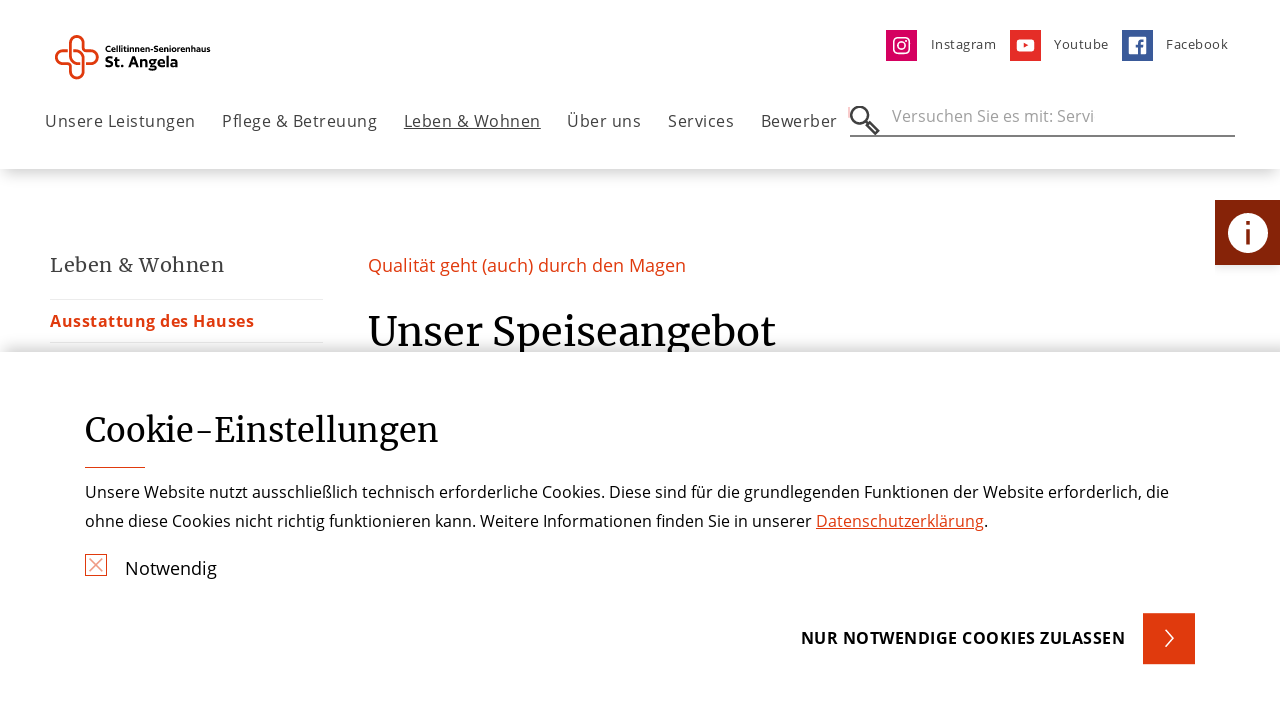

--- FILE ---
content_type: text/html; charset=utf-8
request_url: https://www.sh-st-angela.de/leben-wohnen/speisen
body_size: 8284
content:
<!DOCTYPE html> <html lang="de"> <head> <meta charset="utf-8">  <title>Speisen | Seniorenhaus St. Angela</title> <meta http-equiv="x-ua-compatible" content="IE=edge">  <meta name="description" content="Speisenangebot im Seniorenhaus St. Angela in Bornheim-Hersel: ✓ Tägliche Buffets ✓ Gesund &amp; vitalstoffreich ✓ Abwechslungsreiche Speisen - Hier mehr erfahren!"> <meta name="viewport" content="width=device-width, initial-scale=1"> <meta name="robots" content="index,follow"> <meta name="author" content="Stiftung der Cellitinnen"> <meta property="og:description" content="Speisenangebot im Seniorenhaus St. Angela in Bornheim-Hersel: ✓ Tägliche Buffets ✓ Gesund &amp; vitalstoffreich ✓ Abwechslungsreiche Speisen - Hier mehr erfahren!"> <meta property="og:title" content="Speisen"> <meta name="twitter:card" content="summary"> <meta name="apple-mobile-web-app-capable" content="no"> <link rel="stylesheet" href="//dccdn.de/www.cellitinnenhaeuser.de/typo3temp/assets/compressed/merged-ad125026967806ee2313c0b4640284cb.1769659321.css" media="all"> <script src="//dccdn.de/www.cellitinnenhaeuser.de/typo3temp/assets/compressed/merged-4b4cb2f5089d5b8c61e2a7b766dd906c.1769659321.js"></script> <meta http-equiv="X-UA-Compatible" content="IE=edge"> <link rel="apple-touch-icon" sizes="180x180" href="/fileadmin/favicon/apple-touch-icon.png"> <link rel="icon" type="image/png" sizes="32x32" href="/fileadmin/favicon/favicon-32x32.png"> <link rel="icon" type="image/png" sizes="16x16" href="/fileadmin/favicon/favicon-16x16.png"> <link rel="mask-icon" href="/fileadmin/favicon/safari-pinned-tab.svg" color="#e03a0d"> <link rel="shortcut icon" href="/fileadmin/favicon/favicon.ico"> <meta name="msapplication-TileColor" content="#ffffff"> <meta name="msapplication-config" content="/fileadmin/favicon/browserconfig.xml"> <meta name="theme-color" content="#ffffff"><script type="text/javascript">const solrRequestUrl = "https://search.doccheck.com/cellitinnen/search/";const searchUrl = "suche";const searchBaseRequestUrl = "https://search.doccheck.com/cellitinnen/";</script> <link rel="canonical" href="https://www.sh-st-angela.de/leben-wohnen/speisen/"> </head> <body class="ap-body ap-body--theme-seniorenhaus"> <header class="ap-header"> <div class="ap-navbar--container"> <div class="container-fluid"> <div class="row"> <div class="col-7 col-md-6 col-lg-5"> <div class="ap-site-logo"> <a href="/" title="Zurück zur Startseite" class="ap-menu__link ap-menu__link--img"> <img class="img-fluid" src="//dccdn.de/www.cellitinnenhaeuser.de/fileadmin/user_upload/SH_Angela_Logo_RGB.svg" width="236" height="63" alt=""> </a> </div> </div> <div class="col-5 col-md-6 col-lg-7"> <ul class="ap-menu ap-menu--meta"> <li class="ap-menu__item"> <a href="https://www.instagram.com/cellitinnen_seniorenhaeuser/" title="Instagram" class="ap-menu__link " target="_blank"> <img loading="lazy" class="ap-menu--meta__image" src="//dccdn.de/www.cellitinnenhaeuser.de/fileadmin/user_upload/Sonstige_Koeln/NTC/Icons_final/ico-instagram.svg" width="35" height="35" alt=""> <span>Instagram</span> </a> </li> <li class="ap-menu__item"> <a href="https://www.youtube.com/channel/UCHr7s5HQXpAEtbnskJMJ7Vg" title="Youtube" class="ap-menu__link " target="_self"> <img loading="lazy" class="ap-menu--meta__image" src="//dccdn.de/www.cellitinnenhaeuser.de/fileadmin/user_upload/Sonstige_Koeln/Onkologisches_Zentrum/Icon/ico-youtube.svg" width="35" height="35" alt=""> <span>Youtube</span> </a> </li> <li class="ap-menu__item"> <a href="https://www.facebook.com/cellitinnen" title="Facebook" class="ap-menu__link " target="_blank"> <img loading="lazy" class="ap-menu--meta__image" src="//dccdn.de/www.cellitinnenhaeuser.de/fileadmin/user_upload/Krankenhaeuser_Koeln/St_Vinzenz-Hospital/ico-facebook.svg" width="35" height="35" alt=""> <span>Facebook</span> </a> </li> </ul> </div> </div> <nav class="ap-navbar ap-menu--desktop"> <ul class="ap-menu ap-menu--main"> <li class="ap-menu__item"> <a href="/unsere-leistungen/" title="Unsere Leistungen" class="ap-menu__link " target="_self"> Unsere Leistungen </a> <div class="ap-menu__sub"> <div class="ap-menu__sub-container"> <div class="container-fluid"> <div class="row ap-menu__sub-linkcontainer"> <div class="col-6 "> <div class="row"> <div class="col-4"> <a href="/unsere-leistungen/vollstationaere-pflege/" title="Vollstationäre Pflege" class="ap-menu__link " target="_self"> Vollstationäre Pflege </a> </div> <div class="col-4"> <a href="/unsere-leistungen/kurzzeitpflege/" title="Kurzzeitpflege" class="ap-menu__link " target="_self"> Kurzzeitpflege </a> </div> <div class="col-4"> <a href="/unsere-leistungen/hausgemeinschaften/" title="Hausgemeinschaften" class="ap-menu__link " target="_self"> Hausgemeinschaften </a> </div> <div class="col-4"> <a href="/unsere-leistungen/servicewohnen/" title="Servicewohnen" class="ap-menu__link " target="_blank"> Servicewohnen </a> </div> <div class="col-4"> <a href="/unsere-leistungen/beratung-anmeldung/" title="Beratung &amp; Anmeldung" class="ap-menu__link " target="_self"> Beratung & Anmeldung </a> </div> <div class="col-4"> <a href="/unsere-leistungen/qualitaetsmanagement/" title="Qualitätsmanagement" class="ap-menu__link " target="_self"> Qualitätsmanagement </a> </div> </div> </div> <div class="col-6 ap-section--theme-white"> <div class="ap-navbar__teaser ap-navbar__teaser--contact ap-teaser--theme-shade"> <div class="row"> <div class="col-8"> <div class="ap-textblock"> <h5>Pflegeberatung Bonn</h5> <h2> Kerstin Hettinga</h2> <hr class="ap-hr ap-hr--red ap-hr--short"> <table> <tr> <td style="width: 46px"><b>Tel</b></td> <td><a href="tel:0228 4038412" title="Telefonnummer">0228 4038412</a> </td> </tr> <tr> <td style="width: 46px"><b>Mail</b></td> <td> <a href="#" data-mailto-token="ocknvq,mgtuvkp0jgvvkpicBegnnkvkppgp0fg" data-mailto-vector="2">kerstin.hettinga(at)cellitinnen.de</a> </td> </tr> </table> </div> </div> <div class="col-4"> <div class="ap-image"> <picture> <source media="(min-width: 1200px)" srcset="//dccdn.de/www.cellitinnenhaeuser.de/fileadmin/_processed_/a/c/csm_Hettinga__Kerstin_neu_5ebdf996e4.webp"> <source media="(min-width: 768px)" srcset="//dccdn.de/www.cellitinnenhaeuser.de/fileadmin/_processed_/a/c/csm_Hettinga__Kerstin_neu_d73e35064c.webp"> <source srcset="//dccdn.de/www.cellitinnenhaeuser.de/fileadmin/_processed_/a/c/csm_Hettinga__Kerstin_neu_d73e35064c.webp"> <img loading="lazy" class="img-fluid lazyload" src="//dccdn.de/www.cellitinnenhaeuser.de/fileadmin/_processed_/a/c/csm_Hettinga__Kerstin_neu_5ebdf996e4.webp" width="300" height="300" alt="Porträt von Kerstin Hettinga"> </picture> </div> </div> <div class="col-12"> <div class="ap-textblock__link"> <a href="/unsere-leistungen/beratung-anmeldung/" role="button" aria-label="Zur Pflegeberatung" class="ap-btn ap-btn--small ap-btn--bg ap-btn--bg-corner"> Zur Pflegeberatung </a> </div> </div> </div> </div> </div> </div> </div> </div> </div> </li> <li class="ap-menu__item"> <a href="/pflege-betreuung/" title="Pflege &amp; Betreuung" class="ap-menu__link " target="_self"> Pflege & Betreuung </a> <div class="ap-menu__sub"> <div class="ap-menu__sub-container"> <div class="container-fluid"> <div class="row ap-menu__sub-linkcontainer"> <div class="col-6 "> <div class="row"> <div class="col-4"> <a href="/pflege-betreuung/pflege/" title="Pflege" class="ap-menu__link " target="_self"> Pflege </a> </div> <div class="col-4"> <a href="/pflege-betreuung/betreuung/" title="Betreuung" class="ap-menu__link " target="_self"> Betreuung </a> </div> <div class="col-4"> <a href="/pflege-betreuung/seelsorge/" title="Seelsorge" class="ap-menu__link " target="_self"> Seelsorge </a> </div> </div> </div> <div class="col-6 ap-section--theme-white"> <div class="ap-navbar__teaser ap-navbar__teaser--imgtext"> <div class="ap-image"> <picture> <source media="(min-width: 1200px)" srcset="//dccdn.de/www.cellitinnenhaeuser.de/fileadmin/_processed_/e/e/csm_Navigationsteaser-Pflege-und-Betreuung-Angela_59ca6910aa.webp"> <source media="(min-width: 768px)" srcset="//dccdn.de/www.cellitinnenhaeuser.de/fileadmin/_processed_/e/e/csm_Navigationsteaser-Pflege-und-Betreuung-Angela_e4d5bdf419.webp"> <source srcset="//dccdn.de/www.cellitinnenhaeuser.de/fileadmin/_processed_/e/e/csm_Navigationsteaser-Pflege-und-Betreuung-Angela_e4d5bdf419.webp"> <img loading="lazy" class="img-fluid lazyload" src="//dccdn.de/www.cellitinnenhaeuser.de/fileadmin/_processed_/e/e/csm_Navigationsteaser-Pflege-und-Betreuung-Angela_59ca6910aa.webp" width="400" height="400" alt=""> </picture> </div> <div class="ap-teaser--theme-shade"> <div class="ap-textblock"> <div> <h3>Seniorenhaus St. Angela</h3> <hr class="ap-hr ap-hr--red ap-hr--short"> <p>Bierbaumstraße 3<br> 53332 Bornheim-Hersel</p> <p><strong>Tel </strong>02222 92725-0<br> <strong>Fax</strong> 02222 92725-100</p> <p><a href="#" data-mailto-token="ocknvq,uv0cpigncBegnnkvkppgp0fg" data-mailto-vector="2">st.angela(at)cellitinnen.de</a></p> </div> <div class="ap-textblock__link"> <a href="/services/kontakt/" role="button" aria-label="Kontakt" class="ap-btn ap-btn--small ap-btn--bg ap-btn--bg-corner"> Kontakt </a> </div> </div> </div> </div> </div> </div> </div> </div> </div> </li> <li class="ap-menu__item"> <a href="/leben-wohnen/" title="Leben &amp; Wohnen" class="ap-menu__link active " target="_self"> Leben & Wohnen </a> <div class="ap-menu__sub"> <div class="ap-menu__sub-container"> <div class="container-fluid"> <div class="row ap-menu__sub-linkcontainer"> <div class="col-6 "> <div class="row"> <div class="col-4"> <a href="/leben-wohnen/ausstattung-des-hauses/" title="Ausstattung des Hauses" class="ap-menu__link " target="_self"> Ausstattung des Hauses </a> </div> <div class="col-4"> <a href="/leben-wohnen/panoramatour/" title="Panoramatour" class="ap-menu__link " target="_self"> Panoramatour </a> </div> <div class="col-4"> <a href="/leben-wohnen/speisen/" title="Speisen" class="ap-menu__link active current " target="_self"> Speisen </a> </div> <div class="col-4"> <a href="/leben-wohnen/hausservice/" title="Hausservice" class="ap-menu__link " target="_self"> Hausservice </a> </div> <div class="col-4"> <a href="/leben-wohnen/kulturprogramm/" title="Kulturprogramm" class="ap-menu__link " target="_self"> Kulturprogramm </a> </div> </div> </div> <div class="col-6 ap-section--theme-white"> <div class="ap-navbar__teaser ap-navbar__teaser--imgtext"> <div class="ap-image"> <picture> <source media="(min-width: 1200px)" srcset="//dccdn.de/www.cellitinnenhaeuser.de/fileadmin/_processed_/e/c/csm_Navigationsteaser-Leben-und-Wohnen-Angela_a2f38d5e74.webp"> <source media="(min-width: 768px)" srcset="//dccdn.de/www.cellitinnenhaeuser.de/fileadmin/_processed_/e/c/csm_Navigationsteaser-Leben-und-Wohnen-Angela_702c867e5a.webp"> <source srcset="//dccdn.de/www.cellitinnenhaeuser.de/fileadmin/_processed_/e/c/csm_Navigationsteaser-Leben-und-Wohnen-Angela_702c867e5a.webp"> <img loading="lazy" class="img-fluid lazyload" src="//dccdn.de/www.cellitinnenhaeuser.de/fileadmin/_processed_/e/c/csm_Navigationsteaser-Leben-und-Wohnen-Angela_a2f38d5e74.webp" width="400" height="400" alt=""> </picture> </div> <div class="ap-teaser--theme-shade"> <div class="ap-textblock"> <div> <h3>Erfahren Sie mehr!</h3> <hr class="ap-hr ap-hr--red ap-hr--short"> <p class="bodytext"><strong>Tel</strong>&nbsp; 02222 92725-0<br> <strong>Fax</strong> 02222 92725-100</p> <p class="bodytext"><a href="#" data-mailto-token="ocknvq,uv0cpigncBegnnkvkppgp0fg" data-mailto-vector="2">st.angela(at)cellitinnen.de</a></p> </div> <div class="ap-textblock__link"> <a href="/leben-wohnen/panoramatour/" role="button" aria-label="Zur Panoramatour " class="ap-btn ap-btn--small ap-btn--bg ap-btn--bg-corner"> Zur Panoramatour </a> </div> </div> </div> </div> </div> </div> </div> </div> </div> </li> <li class="ap-menu__item"> <a href="/ueber-uns/" title="Über uns" class="ap-menu__link " target="_self"> Über uns </a> <div class="ap-menu__sub"> <div class="ap-menu__sub-container"> <div class="container-fluid"> <div class="row ap-menu__sub-linkcontainer"> <div class="col-6 "> <div class="row"> <div class="col-4"> <a href="/ueber-uns/werte/" title="Werte" class="ap-menu__link " target="_self"> Werte </a> </div> <div class="col-4"> <a href="/ueber-uns/ehrenamt/" title="Ehrenamt" class="ap-menu__link " target="_self"> Ehrenamt </a> </div> <div class="col-4"> <a href="/ueber-uns/historie/" title="Historie" class="ap-menu__link " target="_self"> Historie </a> </div> <div class="col-4"> <a href="/ueber-uns/seniorenhausleitung/" title="Seniorenhausleitung" class="ap-menu__link " target="_self"> Seniorenhausleitung </a> </div> <div class="col-4"> <a href="/ueber-uns/kooperationen/" title="Kooperationen" class="ap-menu__link " target="_self"> Kooperationen </a> </div> <div class="col-4"> <a href="/ueber-uns/stiftungsfonds-st-anna/" title="Spenden" class="ap-menu__link " target="_self"> Spenden </a> </div> </div> </div> <div class="col-6 ap-section--theme-white"> <div class="ap-navbar__teaser ap-navbar__teaser--contact ap-teaser--theme-shade"> <div class="row"> <div class="col-8"> <div class="ap-textblock"> <h5>Seniorenhausleiter</h5> <h2> Daniel Hinkel</h2> <hr class="ap-hr ap-hr--red ap-hr--short"> <table> <tr> <td style="width: 46px"><b>Tel</b></td> <td><a href="tel:02222 92725-0" title="Telefonnummer">02222 92725-0</a> </td> </tr> <tr> <td style="width: 46px"><b>Mail</b></td> <td> <a href="#" data-mailto-token="ocknvq,uv0cpigncBegnnkvkppgp0fg" data-mailto-vector="2">st.angela(at)cellitinnen.de</a> </td> </tr> </table> </div> </div> <div class="col-4"> <div class="ap-image"> <picture> <source media="(min-width: 1200px)" srcset="//dccdn.de/www.cellitinnenhaeuser.de/fileadmin/_processed_/9/d/csm_Daniel-Hinkel-Portrait_d3bf4af678.webp"> <source media="(min-width: 768px)" srcset="//dccdn.de/www.cellitinnenhaeuser.de/fileadmin/_processed_/9/d/csm_Daniel-Hinkel-Portrait_aebac1e33a.webp"> <source srcset="//dccdn.de/www.cellitinnenhaeuser.de/fileadmin/_processed_/9/d/csm_Daniel-Hinkel-Portrait_aebac1e33a.webp"> <img loading="lazy" class="img-fluid lazyload" src="//dccdn.de/www.cellitinnenhaeuser.de/fileadmin/_processed_/9/d/csm_Daniel-Hinkel-Portrait_d3bf4af678.webp" width="300" height="300" alt=""> </picture> </div> </div> <div class="col-12"> <div class="ap-textblock__link"> <a href="/services/kontakt/" role="button" aria-label="Kontakt" class="ap-btn ap-btn--small ap-btn--bg ap-btn--bg-corner"> Kontakt </a> </div> </div> </div> </div> </div> </div> </div> </div> </div> </li> <li class="ap-menu__item"> <a href="/services/" title="Services" class="ap-menu__link " target="_self"> Services </a> <div class="ap-menu__sub"> <div class="ap-menu__sub-container"> <div class="container-fluid"> <div class="row ap-menu__sub-linkcontainer"> <div class="col-6 "> <div class="row"> <div class="col-4"> <a href="/services/veranstaltungen/" title="Veranstaltungen" class="ap-menu__link " target="_self"> Veranstaltungen </a> </div> <div class="col-4"> <a href="/services/anfahrt/" title="Anfahrt" class="ap-menu__link " target="_self"> Anfahrt </a> </div> <div class="col-4"> <a href="/services/kontakt/" title="Kontakt" class="ap-menu__link " target="_self"> Kontakt </a> </div> <div class="col-4"> <a href="/services/presse/" title="Presse" class="ap-menu__link " target="_self"> Presse </a> </div> </div> </div> <div class="col-6 ap-section--theme-white"> <div class="ap-navbar__teaser ap-navbar__teaser--imgtext"> <div class="ap-image"> <picture> <source media="(min-width: 1200px)" srcset="//dccdn.de/www.cellitinnenhaeuser.de/fileadmin/_processed_/c/c/csm_Navigationsteaser-Service-Angela_1044d60dd5.webp"> <source media="(min-width: 768px)" srcset="//dccdn.de/www.cellitinnenhaeuser.de/fileadmin/_processed_/c/c/csm_Navigationsteaser-Service-Angela_fd8931a4ae.webp"> <source srcset="//dccdn.de/www.cellitinnenhaeuser.de/fileadmin/_processed_/c/c/csm_Navigationsteaser-Service-Angela_fd8931a4ae.webp"> <img loading="lazy" class="img-fluid lazyload" src="//dccdn.de/www.cellitinnenhaeuser.de/fileadmin/_processed_/c/c/csm_Navigationsteaser-Service-Angela_1044d60dd5.webp" width="400" height="400" alt=""> </picture> </div> <div class="ap-teaser--theme-shade"> <div class="ap-textblock"> <div> <h3>Wir helfen Ihnen weiter!</h3> <hr class="ap-hr ap-hr--red ap-hr--short"> <p><strong>Tel</strong> 02222 92725-0</p> <p><a href="#" data-mailto-token="ocknvq,uv0cpigncBegnnkvkppgp0fg" data-mailto-vector="2">st.angela(at)cellitinnen.de</a></p> </div> <div class="ap-textblock__link"> <a href="/services/presse/" role="button" aria-label="Ansprechpartner Presse " class="ap-btn ap-btn--small ap-btn--bg ap-btn--bg-corner"> Ansprechpartner Presse </a> </div> </div> </div> </div> </div> </div> </div> </div> </div> </li> <li class="ap-menu__item"> <a href="https://www.ergaenzen-sie-uns.de/" title="Bewerber" class="ap-menu__link ap-menu__link--image" target="_blank"> Bewerber <img loading="lazy" class="ap-menu--item__image" src="//dccdn.de/www.cellitinnenhaeuser.de/fileadmin/user_upload/ico-logojobportal.svg" width="89" height="88" alt=""> </a> </li> </ul> <div class="ap-searchbar"> <form class="js-searchbar-form" method="post" action=""> <label for="ap-header-search"> <span class="ap-search__icon"></span> <input type="search" name="q" class="navbar-search" id="ap-header-search" placeholder="Versuche es mit: Prostata, Chirurgie"> </label> <button type="submit" class="ap-btn">Suchen</button> <a class="js-search--close"></a> </form> </div> </nav> <div class="ap-navbar ap-menu--mobile"> <button class="ap-btn ap-burger--icon" aria-label="Öffnen oder Schließen des mobilen Menüs"></button> <div class="ap-searchbar"> <form class="js-searchbar-form" method="post" action=""> <label for="ap-header-search"> <span class="ap-search__icon"></span> <input type="search" name="q" class="navbar-search" id="ap-header-search" placeholder="Versuche es mit: Prostata, Chirurgie"> </label> <button type="submit" class="ap-btn">Suchen</button> <a class="js-search--close"></a> </form> </div> </div> </div> </div> </header> <main class="ap-main"> <section class="ap-section ap-section--sidebar-container"> <div class="container-fluid"> <div class="row"> <div class="d-none d-lg-block col-lg-3"> <div class="ap-sidebar"> <div class="ap-sidebar__inner"> <a class="ap-menu__link" href="/leben-wohnen/"> <h4> Leben & Wohnen </h4> </a> <ul class="ap-sidebar__menu"> <li> <a href="/leben-wohnen/ausstattung-des-hauses/" title="Ausstattung des Hauses" class="ap-menu__link"> Ausstattung des Hauses </a> </li> <li> <a href="/leben-wohnen/panoramatour/" title="Panoramatour" class="ap-menu__link"> Panoramatour </a> </li> <li> <a href="/leben-wohnen/speisen/" title="Speisen" class="ap-menu__link active current"> Speisen </a> </li> <li> <a href="/leben-wohnen/hausservice/" title="Hausservice" class="ap-menu__link"> Hausservice </a> </li> <li> <a href="/leben-wohnen/kulturprogramm/" title="Kulturprogramm" class="ap-menu__link"> Kulturprogramm </a> </li> </ul> </div> </div> </div> <div class="col-12 col-lg-9 ap-sidebar__content"> <div id="c67007" class="ap-section ap-section--sidebar ap-section--sidebar--h1 ap-section--theme-white ap-button--theme-white"> <div class="container"> <div class="row"> <div class="col-12"> <p class="ap-h5">Qualität geht (auch) durch den Magen</p> <h1 class="ap-h1">Unser Speiseangebot</h1> </div> </div> </div> </div> <section id="c67009" class="ap-section ap-section--sidebar ap-section--theme-white ap-button--theme-white"> <div class="container"> <div id="c67020" class="row "> <div class="col-12"> <div id="c67022" class="ap-text-block"> <div class="ap-text-block__header"> </div> <div class="ap-text-block__body"> <p>Das Angebot an Speisen und Getränken in unseren Seniorenhäusern braucht keinen Vergleich mit der professionellen Gastronomie zu scheuen. Unsere täglichen Buffets sind umfangreich, die Speisen abwechslungsreich und ausgewogen. Darüber hinaus sorgt unser Service für gleichbleibend hohe Qualität, für anspruchsvolle Darreichung der Speisen und ein aufmerksames Wort.</p> </div> </div> </div> </div> <div id="c67012" class="row justify-content-center align-items-start"> <div class="col-12 col-md-6"> <div id="c67014" class="ap-text-block"> <div class="ap-text-block__header"> </div> <div class="ap-text-block__body"> <h3>Immer gut versorgt</h3> <p>Jede Mahlzeit soll ein kleiner Höhepunkt im Tagesablauf sein. Das fängt bei der Kleidung unserer Servicekräfte und der Gestaltung unseres Restaurants an. Vor allem aber wollen wir natürlich, dass es Ihnen schmeckt. Zudem muss unser Essen auch gesund und vitalstoffreich sein, sowie auf spezielle Diäten Rücksicht nehmen. Frühstück, Mittagstisch mit Salatbuffet, Kuchen am Nachmittag, Abendessen und eine Kleinigkeit für den Hunger zwischendurch – bei uns dürfen Sie sich rundum versorgt fühlen. Und wenn möglich, erfüllen wir gerne Ihre persönlichen Wünsche.</p> </div> </div> <p>Eine Menülinie in unserer Senioreneinrichtung wurde von der Deutschen Gesellschaft für Ernährung e. V. (DGE) mit einer <strong>DGE-Zertifizierung</strong> ausgezeichnet; diese wird mit dem <strong>Fit im Alter-Logo</strong> gekennzeichnet. Basis der Zertifizierung ist der „DGE-Qualitätsstandard für die Verpflegung mit ‚Essen auf Rädern‘ und in Senioreneinrichtungen“.&nbsp;</p><p><strong>Doch was bedeutet das konkret für Sie als Bewohnerinnen und Bewohner?</strong></p><p>Mit der erfolgreich bestandenen <strong>DGE-Zertifizierung</strong> wird sichergestellt, dass die Verpflegung hier im Haus nach den aktuellen Erkenntnissen der Ernährungswissenschaft zusammengestellt ist. Insgesamt werden die vier<strong> Qualitätsbereiche „Lebensmittelauswahl“, „Speiseplanung und Speiseherstellung“, „Hygieneaspekte, rechtlicher Rahmen, Qualitätsmanagementsystem und Kommunikationsmaßnahmen“</strong> und <strong>„Lebenswelt“ überprüft.</strong></p> </div> <div class="col-12 col-md-6"> <div class="ce-image ce-center ce-above"><div class="ce-gallery" data-ce-columns="1" data-ce-images="1"><div class="ce-outer"><div class="ce-inner"><div class="ce-row"><div class="ce-column"><div class="ap-image__bg"><div class="ap-image"><img class="image-embed-item" src="//dccdn.de/www.cellitinnenhaeuser.de/fileadmin/_processed_/9/f/csm_Speise-St-Angela_8db7550e9a.webp" width="900" height="601" loading="lazy" alt=""></div></div></div></div></div></div></div></div> <div class="ce-image ce-center ce-above"><div class="ce-gallery" data-ce-columns="1" data-ce-images="1"><div class="ce-outer"><div class="ce-inner"><div class="ce-row"><div class="ce-column"><img class="image-embed-item" alt="Fit im Alter Siegel" src="//dccdn.de/www.cellitinnenhaeuser.de/fileadmin/_processed_/a/7/csm_Fit-im-Alter_ff1172cc65.webp" width="727" height="390" loading="lazy"></div></div></div></div></div></div> </div> </div> <div id="c67011" class="row justify-content-center align-items-start"> <div class="col-12 col-md-6"> <div class="ce-image ce-center ce-above"><div class="ce-gallery" data-ce-columns="1" data-ce-images="1"><div class="ce-outer"><div class="ce-inner"><div class="ce-row"><div class="ce-column"><div class="ap-image__bg"><div class="ap-image"><img class="image-embed-item" alt="Mahlzeit im Seniorenhaus" src="//dccdn.de/www.cellitinnenhaeuser.de/fileadmin/_processed_/5/1/csm_Speisen_ea41c1b4d1.webp" width="900" height="605" loading="lazy"></div></div></div></div></div></div></div></div> </div> <div class="col-12 col-md-6"> <div id="c67023" class="ap-accordion"> <div class="ap-accordion__item"> <button class="ap-accordion__title collapsed" data-toggle="collapse" data-target="#collapse670231" aria-expanded="false" aria-controls="collapse670231"> Getränke </button> <div id="collapse670231" class="collapse" data-parent="#c67023"> <div class="ap-accordion__body"> <hr class="ap-hr ap-hr--red ap-hr--short"> <p>Unser Getränkeangebot macht Lust auf mehr: Den ganzen Tag über gibt es stilles Wasser oder Sprudel, verschiedene Teesorten, Kaffee, Fruchtsäfte und andere Getränke. Mittags und abends reichen wir auf Wunsch auch Bier, am Wochenende Wein.</p> </div> </div> </div> <div class="ap-accordion__item"> <button class="ap-accordion__title collapsed" data-toggle="collapse" data-target="#collapse670232" aria-expanded="false" aria-controls="collapse670232"> Ernährungsberatung </button> <div id="collapse670232" class="collapse" data-parent="#c67023"> <div class="ap-accordion__body"> <hr class="ap-hr ap-hr--red ap-hr--short"> <p>Gerade im Alter kommt der Ernährung eine besondere Bedeutung zu. Wir besprechen mit Ihnen gerne Ihre persönlichen Ernährungsbedürfnisse. Auf Anfrage ziehen wir auch einen professionellen Ernährungsberater hinzu.</p> </div> </div> </div> <div class="ap-accordion__item"> <button class="ap-accordion__title collapsed" data-toggle="collapse" data-target="#collapse670233" aria-expanded="false" aria-controls="collapse670233"> Feste </button> <div id="collapse670233" class="collapse" data-parent="#c67023"> <div class="ap-accordion__body"> <hr class="ap-hr ap-hr--red ap-hr--short"> <p>Sie haben Geburtstag? Wir helfen Ihnen, Ihren Ehrentag zu einem unvergesslichen Erlebnis zu machen. Laden Sie Ihre Angehörigen, Freunde und Bekannten ein – wir kümmern uns um Raumgestaltung, Organisation und Bewirtung.</p> </div> </div> </div> </div> </div> </div> </div> </section> </div> </div> </div> </section> </main> <div class="ap-burgermenu"> <div class="ap-burgermenu__container"> <div class="ap-menu--top"> <div class="ap-burgermenu__navigation"> <button class="ap-btn js-submenu--back"></button> <button class="ap-btn js-submenu--close"></button> </div> <ul class="ap-menu--burger"> <li class="ap-menu__item"> <a href="/unsere-leistungen/" title="Unsere Leistungen" class="ap-menu__link " target="_self"> Unsere Leistungen </a> <button class="ap-btn js-submenu--toggle " aria-expanded="false" data-target="#submenu-7546"></button> </li> <ul class="ap-toggle-submenu" id="submenu-7546"> <li class="ap-toggle-submenu__headline">Unsere Leistungen</li> <li class="ap-menu__item"> <a href="/unsere-leistungen/vollstationaere-pflege/" title="Vollstationäre Pflege" class="ap-menu__link " target="_self"> Vollstationäre Pflege </a> </li> <li class="ap-menu__item"> <a href="/unsere-leistungen/kurzzeitpflege/" title="Kurzzeitpflege" class="ap-menu__link " target="_self"> Kurzzeitpflege </a> </li> <li class="ap-menu__item"> <a href="/unsere-leistungen/hausgemeinschaften/" title="Hausgemeinschaften" class="ap-menu__link " target="_self"> Hausgemeinschaften </a> </li> <li class="ap-menu__item"> <a href="/unsere-leistungen/servicewohnen/" title="Servicewohnen" class="ap-menu__link " target="_blank"> Servicewohnen </a> </li> <li class="ap-menu__item"> <a href="/unsere-leistungen/beratung-anmeldung/" title="Beratung &amp; Anmeldung" class="ap-menu__link " target="_self"> Beratung & Anmeldung </a> <button class="ap-btn js-submenu--toggle " aria-expanded="false" data-target="#submenu-7547"></button> </li> <ul class="ap-toggle-submenu" id="submenu-7547"> <li class="ap-toggle-submenu__headline">Beratung & Anmeldung </li> <li class="ap-menu__item"> <a href="/unsere-leistungen/beratung-anmeldung/pflegeberatung/" title="Pflegeberatung" class="ap-menu__link " target="_self"> Pflegeberatung </a> </li> <li class="ap-menu__item"> <a href="/unsere-leistungen/beratung-anmeldung/anmeldung/" title="Anmeldung" class="ap-menu__link " target="_self"> Anmeldung </a> </li> <li class="ap-menu__item"> <a href="/unsere-leistungen/beratung-anmeldung/finanzierung/" title="Finanzierung" class="ap-menu__link " target="_self"> Finanzierung </a> </li> </ul> <li class="ap-menu__item"> <a href="/unsere-leistungen/qualitaetsmanagement/" title="Qualitätsmanagement" class="ap-menu__link " target="_self"> Qualitätsmanagement </a> <button class="ap-btn js-submenu--toggle " aria-expanded="false" data-target="#submenu-7630"></button> </li> <ul class="ap-toggle-submenu" id="submenu-7630"> <li class="ap-toggle-submenu__headline">Qualitätsmanagement </li> <li class="ap-menu__item"> <a href="/unsere-leistungen/qualitaetsmanagement/bildung/" title="Bildung" class="ap-menu__link " target="_self"> Bildung </a> </li> <li class="ap-menu__item"> <a href="/unsere-leistungen/qualitaetsmanagement/unsere-siegel/" title="Unsere Siegel" class="ap-menu__link " target="_self"> Unsere Siegel </a> </li> </ul> </ul> <li class="ap-menu__item"> <a href="/pflege-betreuung/" title="Pflege &amp; Betreuung" class="ap-menu__link " target="_self"> Pflege & Betreuung </a> <button class="ap-btn js-submenu--toggle " aria-expanded="false" data-target="#submenu-7629"></button> </li> <ul class="ap-toggle-submenu" id="submenu-7629"> <li class="ap-toggle-submenu__headline">Pflege & Betreuung</li> <li class="ap-menu__item"> <a href="/pflege-betreuung/pflege/" title="Pflege" class="ap-menu__link " target="_self"> Pflege </a> </li> <li class="ap-menu__item"> <a href="/pflege-betreuung/betreuung/" title="Betreuung" class="ap-menu__link " target="_self"> Betreuung </a> </li> <li class="ap-menu__item"> <a href="/pflege-betreuung/seelsorge/" title="Seelsorge" class="ap-menu__link " target="_self"> Seelsorge </a> <button class="ap-btn js-submenu--toggle " aria-expanded="false" data-target="#submenu-7633"></button> </li> <ul class="ap-toggle-submenu" id="submenu-7633"> <li class="ap-toggle-submenu__headline">Seelsorge </li> <li class="ap-menu__item"> <a href="/pflege-betreuung/seelsorge/kapelle/" title="Kapelle" class="ap-menu__link " target="_self"> Kapelle </a> </li> <li class="ap-menu__item"> <a href="/pflege-betreuung/seelsorge/gottesdienste/" title="Gottesdienste" class="ap-menu__link " target="_self"> Gottesdienste </a> </li> <li class="ap-menu__item"> <a href="/pflege-betreuung/seelsorge/begleitung/" title="Begleitung" class="ap-menu__link " target="_self"> Begleitung </a> </li> <li class="ap-menu__item"> <a href="/pflege-betreuung/seelsorge/wallfahrten/" title="Wallfahrten" class="ap-menu__link " target="_self"> Wallfahrten </a> </li> </ul> </ul> <li class="ap-menu__item"> <a href="/leben-wohnen/" title="Leben &amp; Wohnen" class="ap-menu__link active " target="_self"> Leben & Wohnen </a> <button class="ap-btn js-submenu--toggle active " aria-expanded="false" data-target="#submenu-7896"></button> </li> <ul class="ap-toggle-submenu" id="submenu-7896"> <li class="ap-toggle-submenu__headline">Leben & Wohnen</li> <li class="ap-menu__item"> <a href="/leben-wohnen/ausstattung-des-hauses/" title="Ausstattung des Hauses" class="ap-menu__link " target="_self"> Ausstattung des Hauses </a> </li> <li class="ap-menu__item"> <a href="/leben-wohnen/panoramatour/" title="Panoramatour" class="ap-menu__link " target="_self"> Panoramatour </a> </li> <li class="ap-menu__item"> <a href="/leben-wohnen/speisen/" title="Speisen" class="ap-menu__link active current " target="_self"> Speisen </a> </li> <li class="ap-menu__item"> <a href="/leben-wohnen/hausservice/" title="Hausservice" class="ap-menu__link " target="_self"> Hausservice </a> </li> <li class="ap-menu__item"> <a href="/leben-wohnen/kulturprogramm/" title="Kulturprogramm" class="ap-menu__link " target="_self"> Kulturprogramm </a> </li> </ul> <li class="ap-menu__item"> <a href="/ueber-uns/" title="Über uns" class="ap-menu__link " target="_self"> Über uns </a> <button class="ap-btn js-submenu--toggle " aria-expanded="false" data-target="#submenu-7966"></button> </li> <ul class="ap-toggle-submenu" id="submenu-7966"> <li class="ap-toggle-submenu__headline">Über uns</li> <li class="ap-menu__item"> <a href="/ueber-uns/werte/" title="Werte" class="ap-menu__link " target="_self"> Werte </a> <button class="ap-btn js-submenu--toggle " aria-expanded="false" data-target="#submenu-8000"></button> </li> <ul class="ap-toggle-submenu" id="submenu-8000"> <li class="ap-toggle-submenu__headline">Werte </li> <li class="ap-menu__item"> <a href="/ueber-uns/werte/werteorientierte-fuehrung/" title="Werteorientierte Führung" class="ap-menu__link " target="_self"> Werteorientierte Führung </a> </li> <li class="ap-menu__item"> <a href="/ueber-uns/werte/leitlinien/" title="Leitlinien" class="ap-menu__link " target="_self"> Leitlinien </a> </li> <li class="ap-menu__item"> <a href="/ueber-uns/werte/ethikkomitee/" title="Ethikkomitee" class="ap-menu__link " target="_self"> Ethikkomitee </a> </li> <li class="ap-menu__item"> <a href="/ueber-uns/werte/heartspot/" title="Heartspot" class="ap-menu__link " target="_self"> Heartspot </a> </li> </ul> <li class="ap-menu__item"> <a href="/ueber-uns/ehrenamt/" title="Ehrenamt" class="ap-menu__link " target="_self"> Ehrenamt </a> <button class="ap-btn js-submenu--toggle " aria-expanded="false" data-target="#submenu-7978"></button> </li> <ul class="ap-toggle-submenu" id="submenu-7978"> <li class="ap-toggle-submenu__headline">Ehrenamt </li> <li class="ap-menu__item"> <a href="/ueber-uns/ehrenamt/ehrenamt-hat-viele-gesichter/" title="Ehrenamt hat viele Gesichter" class="ap-menu__link " target="_self"> Ehrenamt hat viele Gesichter </a> </li> <li class="ap-menu__item"> <a href="/ueber-uns/ehrenamt/ehrenamt-braucht-sicherheit/" title="Ehrenamt braucht Sicherheit" class="ap-menu__link " target="_self"> Ehrenamt braucht Sicherheit </a> </li> </ul> <li class="ap-menu__item"> <a href="/ueber-uns/historie/" title="Historie" class="ap-menu__link " target="_self"> Historie </a> </li> <li class="ap-menu__item"> <a href="/ueber-uns/seniorenhausleitung/" title="Seniorenhausleitung" class="ap-menu__link " target="_self"> Seniorenhausleitung </a> </li> <li class="ap-menu__item"> <a href="/ueber-uns/kooperationen/" title="Kooperationen" class="ap-menu__link " target="_self"> Kooperationen </a> </li> <li class="ap-menu__item"> <a href="/ueber-uns/stiftungsfonds-st-anna/" title="Spenden" class="ap-menu__link " target="_self"> Spenden </a> </li> </ul> <li class="ap-menu__item"> <a href="/services/" title="Services" class="ap-menu__link " target="_self"> Services </a> <button class="ap-btn js-submenu--toggle " aria-expanded="false" data-target="#submenu-7808"></button> </li> <ul class="ap-toggle-submenu" id="submenu-7808"> <li class="ap-toggle-submenu__headline">Services</li> <li class="ap-menu__item"> <a href="/services/veranstaltungen/" title="Veranstaltungen" class="ap-menu__link " target="_self"> Veranstaltungen </a> </li> <li class="ap-menu__item"> <a href="/services/anfahrt/" title="Anfahrt" class="ap-menu__link " target="_self"> Anfahrt </a> </li> <li class="ap-menu__item"> <a href="/services/kontakt/" title="Kontakt" class="ap-menu__link " target="_self"> Kontakt </a> </li> <li class="ap-menu__item"> <a href="/services/presse/" title="Presse" class="ap-menu__link " target="_self"> Presse </a> </li> </ul> <li class="ap-menu__item"> <a href="https://www.ergaenzen-sie-uns.de/" title="Bewerber" class="ap-menu__link " target="_blank"> Bewerber </a> </li> </ul> <ul class="ap-menu ap-menu--meta"> <li class="ap-menu__item"> <a href="https://www.instagram.com/cellitinnen_seniorenhaeuser/" title="Instagram" class="ap-menu__link " target="_blank"> <img loading="lazy" class="ap-menu--meta__image" src="//dccdn.de/www.cellitinnenhaeuser.de/fileadmin/user_upload/Sonstige_Koeln/NTC/Icons_final/ico-instagram.svg" width="35" height="35" alt=""> <span>Instagram</span> </a> </li> <li class="ap-menu__item"> <a href="https://www.youtube.com/channel/UCHr7s5HQXpAEtbnskJMJ7Vg" title="Youtube" class="ap-menu__link " target="_self"> <img loading="lazy" class="ap-menu--meta__image" src="//dccdn.de/www.cellitinnenhaeuser.de/fileadmin/user_upload/Sonstige_Koeln/Onkologisches_Zentrum/Icon/ico-youtube.svg" width="35" height="35" alt=""> <span>Youtube</span> </a> </li> <li class="ap-menu__item"> <a href="https://www.facebook.com/cellitinnen" title="Facebook" class="ap-menu__link " target="_blank"> <img loading="lazy" class="ap-menu--meta__image" src="//dccdn.de/www.cellitinnenhaeuser.de/fileadmin/user_upload/Krankenhaeuser_Koeln/St_Vinzenz-Hospital/ico-facebook.svg" width="35" height="35" alt=""> <span>Facebook</span> </a> </li> </ul> </div> <div class="ap-menu--bottom"> <ul class="ap-menu ap-menu--footer"> <li> <a href="/services/kontakt/" title="Kontakt" class="ap-menu__link " target="_self"> Kontakt </a> </li> <li> <a href="/datenschutz/" title="Datenschutz" class="ap-menu__link " target="_self"> Datenschutz </a> </li> <li> <a href="/impressum/" title="Impressum" class="ap-menu__link " target="_self"> Impressum </a> </li> <li> <a href="https://www.cellitinnenhaeuser.de/hinweisgebersystem/" title="Hinweisgebersystem" class="ap-menu__link " target="_self"> Hinweisgebersystem </a> </li> <li> <a href="/lieferkettensorgfaltspflichtengesetz/" title="Lieferkettengesetz" class="ap-menu__link " target="_self"> Lieferkettengesetz </a> </li> </ul> </div> </div> </div> <div class="ap-lasche-wrapper"> <div class="ap-lasche-container"> <div class="ap-lasche-buttons"> <button class="ap-btn" aria-expanded="false" aria-label="Öffne Kontakt-Lasche" aria-controls="#ap-lasche-contact" id="js-trigger-lasche-contact"></button> </div> <div class="ap-lasche-content"> <button class="ap-btn js-trigger-lasche-close" aria-label="Schließe Lasche"></button> <div id="ap-lasche-contact" class="collapse"> <div class="ap-lasche ap-section--theme-red ap-button--theme-red"> <div class="ap-lasche--top"> <div class="ap-lasche--left"> <img loading="lazy" class="img-fluid" src="//dccdn.de/www.cellitinnenhaeuser.de/fileadmin/user_upload/Seniorenhaeuser_Bonn/SH_Maria_Einsiedeln/ico-skyline-bonn-white.svg" width="300" height="142" alt=""> <div itemscope itemtype="https://schema.org/LocalBusiness"> <h2><span itemprop="name">Cellitinnen-Seniorenhaus St. Angela</span></h2> <a href="https://www.google.com/maps/search/?api=1&amp;query=Cellitinnen-Seniorenhaus%20St.%20Angela+Bornheim-Hersel" target="_blank" rel="noreferrer" class="no-underline"> <div itemprop="address" itemscope itemtype="https://schema.org/PostalAddress"> <p><span itemprop="streetAddress">Bierbaumstr. 3</span> <br/><span itemprop="postalCode">53332 </span> <span itemprop="addressLocality">Bornheim-Hersel</span> <span itemprop="addressRegion" style="display: none;">Rhein-Sieg-Kreis</span> </p> </div> </a> <table> <tr> <td style="width: 40px"><b>Tel</b></td> <td><a href="tel:02222 92725-0" title="Telefonnummer">02222 92725-0</a> </td> </tr> <tr> <td style="width: 40px"><b>Fax</b></td> <td><a href="fax:02222 92725-100" title="Faxnummer">02222 92725-100</a> </td> </tr> </table> </div> <p>Unsere Bewohner und Bewohnerinnen dürfen täglich Besuch erhalten. Für einen geordneten und sicheren Ablauf der Besuche bitten wir weiterhin darum, Besuchstermine bei der Seniorenhausverwaltung zu vereinbaren.</p> <a href="/services/kontakt/" class="ap-btn ap-btn--small ap-btn--bg ap-btn--bg-full"> Kontakt </a> </div> <div class="ap-lasche--right"> <div class="ap-btn--group ap-btn--group--large"> <a href="https://www.cellitinnenhaeuser.de/unsere-einrichtungen/seniorenhaeuser/unsere-standorte/" class="ap-btn ap-btn--small ap-btn--bg ap-btn--bg-corner"> Alle Seniorenhäuser </a> <a href="https://www.cellitinnenhaeuser.de/unsere-einrichtungen/krankenhaeuser/" class="ap-btn ap-btn--small ap-btn--bg ap-btn--bg-corner"> Alle Krankenhäuser </a> <a href="https://www.cellitinnenhaeuser.de/unsere-einrichtungen/" class="ap-btn ap-btn--small ap-btn--bg ap-btn--bg-corner"> Alle Einrichtungen </a> </div> </div> </div> <div class="ap-lasche--bottom"> <div class="d-none d-md-block d-lg-flex ap-lasche--bottom--left text-center text-lg-left"> <p><b>Handykontakt speichern</b></p> <picture> <source media="(min-width: 992px)" srcset="//dccdn.de/www.cellitinnenhaeuser.de/fileadmin/_processed_/7/f/csm_Kontakt_QR_Code_St._Angela_f271f6a36a.webp"> <source srcset="//dccdn.de/www.cellitinnenhaeuser.de/fileadmin/_processed_/7/f/csm_Kontakt_QR_Code_St._Angela_582e34cfc6.webp"> <img loading="lazy" class="d-inline" src="//dccdn.de/www.cellitinnenhaeuser.de/fileadmin/_processed_/7/f/csm_Kontakt_QR_Code_St._Angela_6c7801e819.webp" width="400" height="400" alt=""> </picture> </div> <div class="ap-lasche--bottom--right"> <p>Sie möchten uns unterstützen?</p> <a href="/ueber-uns/stiftungsfonds-st-anna/" class="ap-btn ap-btn--small ap-btn--bg ap-btn--bg-full"> Jetzt spenden </a> </div> </div> </div> </div> </div> </div> </div> <footer class="ap-footer"> <div class="container-fluid"> <div class="row"> <div class="col-12"> <div class="ap-footer__container"> <div class="ap-site-logo"> <a href="/" title="Zurück zur Startseite" class="ap-menu__link ap-menu__link--img"> <img class="img-fluid" src="//dccdn.de/www.cellitinnenhaeuser.de/fileadmin/user_upload/SH_Angela_Logo_RGB.svg" width="236" height="63" alt=""> </a> </div> <div class="ap-footer__menu-wrapper"> <ul class="ap-menu ap-menu--footer"> <li> <a href="/services/kontakt/" title="Kontakt" class="ap-menu__link " target="_self"> Kontakt </a> </li> <li> <a href="/datenschutz/" title="Datenschutz" class="ap-menu__link " target="_self"> Datenschutz </a> </li> <li> <a href="/impressum/" title="Impressum" class="ap-menu__link " target="_self"> Impressum </a> </li> <li> <a href="https://www.cellitinnenhaeuser.de/hinweisgebersystem/" title="Hinweisgebersystem" class="ap-menu__link " target="_self"> Hinweisgebersystem </a> </li> <li> <a href="/lieferkettensorgfaltspflichtengesetz/" title="Lieferkettengesetz" class="ap-menu__link " target="_self"> Lieferkettengesetz </a> </li> </ul> <div class="ap-meta__container"> <ul class="ap-menu ap-menu--meta"> <li class="ap-menu__item"> <a href="https://www.instagram.com/cellitinnen_seniorenhaeuser/" title="Instagram" class="ap-menu__link " target="_blank"> <img loading="lazy" class="ap-menu--meta__image" src="//dccdn.de/www.cellitinnenhaeuser.de/fileadmin/user_upload/Sonstige_Koeln/NTC/Icons_final/ico-instagram.svg" width="35" height="35" alt=""> <span>Instagram</span> </a> </li> <li class="ap-menu__item"> <a href="https://www.youtube.com/channel/UCHr7s5HQXpAEtbnskJMJ7Vg" title="Youtube" class="ap-menu__link " target="_self"> <img loading="lazy" class="ap-menu--meta__image" src="//dccdn.de/www.cellitinnenhaeuser.de/fileadmin/user_upload/Sonstige_Koeln/Onkologisches_Zentrum/Icon/ico-youtube.svg" width="35" height="35" alt=""> <span>Youtube</span> </a> </li> <li class="ap-menu__item"> <a href="https://www.facebook.com/cellitinnen" title="Facebook" class="ap-menu__link " target="_blank"> <img loading="lazy" class="ap-menu--meta__image" src="//dccdn.de/www.cellitinnenhaeuser.de/fileadmin/user_upload/Krankenhaeuser_Koeln/St_Vinzenz-Hospital/ico-facebook.svg" width="35" height="35" alt=""> <span>Facebook</span> </a> </li> </ul> </div> </div> </div> </div> </div> </div> </footer> <div id="cookie-notification" role="alert" style="display:none;"> <div class="container"> <section class="ap-section ap-section--theme-white ap-button--theme-white"> <div class="flex items-center justify-between"> <div class="flex flex-wrap items-center"> <h2>Cookie-&shy;Einstellungen</h2> <p> Unsere Website nutzt ausschließlich technisch erforderliche Cookies. Diese sind für die grundlegenden Funktionen der Website erforderlich, die ohne diese Cookies nicht richtig funktionieren kann. Weitere Informationen finden Sie in unserer <a href="/datenschutz" target="_blank">Datenschutzerklärung</a>. </p> </div> <div> <div class="cookie-form"> <div class="ap-checkbox__container"> <label id="ap-func" class="ap-checkbox form-group" for="cookie-preferences--necessary"> <input class="form-control" disabled checked type="checkbox" id="cookie-preferences--necessary"> <span>Notwendig</span> <span class="ap-checkmark"></span> </label> <label id="ap-st" class="ap-checkbox form-group" for="cookie-preferences--analytics"> <input class="form-control" type="checkbox" id="cookie-preferences--analytics"> <span>Statistiken</span> <span class="ap-checkmark"></span> </label> </div> </div> <div class="form-group text-right"> <button id="cookie-notification__accept" class="ap-btn ap-btn--small ap-btn--bg ap-btn--bg-full btn" type="button" name="" value="">Cookies zulassen </button> <button id="cookie-notification__decline" class="ap-btn ap-btn--small ap-btn--bg ap-btn--bg-corner active" type="button" name="" value=""> <span>Nur notwendige Cookies zulassen</span> </button> </div> </div> </div> </section> </div> </div> <div class="hidden" id="gaProperty" data-title=""></div> <div class="hidden" id="havenDomain" data-title="www.sh-st-angela.de"></div> <script type="text/javascript"> var gaProperty = $("#gaProperty").data("title"); var havenDomain = $("#havenDomain").data("title"); if (gaProperty) { Haven.create({ prefix: 'ap', domains: window.COOKIE_DOMAINS || ['.antwerpes.de', havenDomain], purposes: ['analytics'], services: [ { name: 'google-analytics', purposes: ['analytics'], inject: true, options: { id: gaProperty } } ], }); Haven.on('analytics-disabled', function () { setTimeout(function () { window.dataLayer = window.dataLayer || []; window.dataLayer.push({ 'event': 'consent', 'consent analytics': false }); }, 1000); }); Haven.on('analytics-enabled', function () { setTimeout(function () { window.dataLayer = window.dataLayer || []; window.dataLayer.push({ 'event': 'consent', 'consent analytics': true }); }, 1000); }); } else { $('label').remove('#ap-st'); $('#cookie-notification__accept').hide(); Haven.create({ prefix: 'ap', domains: window.COOKIE_DOMAINS || ['.antwerpes.de', havenDomain], purposes: ['functional'], services: [] }); } </script> <script src="//dccdn.de/www.cellitinnenhaeuser.de/typo3temp/assets/compressed/merged-275c47306118558e5f345a533fb4fa41.1769659321.js"></script> <script src="//dccdn.de/www.cellitinnenhaeuser.de/typo3temp/assets/compressed/merged-912a1b9c8be4f41a5e9a0a18758431a1.1769659321.js"></script> <script src="//dccdn.de/www.cellitinnenhaeuser.de/_assets/2bfaa632d71bc42a8ea5b6a8d3e0582c/vendor/jquery.autocomplete.1519021035.js" defer="defer"></script> <script src="//dccdn.de/www.cellitinnenhaeuser.de/_assets/2bfaa632d71bc42a8ea5b6a8d3e0582c/js/main.min.1740661517.js" defer="defer"></script> <script src="//dccdn.de/www.cellitinnenhaeuser.de/_assets/2bfaa632d71bc42a8ea5b6a8d3e0582c/vendor/selectric.min.1740661517.js" defer="defer"></script> <script src="//dccdn.de/www.cellitinnenhaeuser.de/_assets/2bfaa632d71bc42a8ea5b6a8d3e0582c/vendor/bootstrap-datepicker.499162500.js" defer="defer"></script> <script src="//dccdn.de/www.cellitinnenhaeuser.de/_assets/2bfaa632d71bc42a8ea5b6a8d3e0582c/vendor/bootstrap-datepicker.de.min.499162500.js" defer="defer"></script> <script async="async" src="//dccdn.de/www.cellitinnenhaeuser.de/_assets/2a58d7833cb34b2a67d37f5b750aa297/JavaScript/default_frontend.1744100305.js"></script> </body> </html>

--- FILE ---
content_type: image/svg+xml
request_url: https://dccdn.de/www.cellitinnenhaeuser.de/fileadmin/user_upload/SH_Angela_Logo_RGB.svg
body_size: 7313
content:
<?xml version="1.0" encoding="UTF-8"?>
<svg xmlns="http://www.w3.org/2000/svg" xmlns:xlink="http://www.w3.org/1999/xlink" viewBox="0 0 236.69291 63.77953">
  <defs>
    <style>.n{fill:none;}.o{fill:#e03a0d;}.p{clip-path:url(#d);}.q{clip-path:url(#c);}</style>
    <clipPath id="c">
      <rect class="n" x="8.50394" y="8.50394" width="46.77165" height="46.77165"></rect>
    </clipPath>
    <clipPath id="d">
      <rect class="n" x="8.50394" y="8.50394" width="46.77165" height="46.77165"></rect>
    </clipPath>
  </defs>
  <g id="a">
    <rect class="n" x="0" width="236.69291" height="63.77953"></rect>
  </g>
  <g id="b">
    <g class="q">
      <g class="p">
        <path class="o" d="m46.06299,39.68504h-4.96055v-2.8347h4.96055c2.73525,0,4.96065-2.2253,4.96065-4.96055s-2.22555-4.9604-4.9608-4.9604h-5.02065c-2.31135,0-4.1917-1.8806-4.1917-4.19205v-5.0208c0-2.73515-2.22535-4.96065-4.96065-4.96065s-4.96065,2.2255-4.96065,4.96065l-.0001,13.4647c0,2.7551,2.914,5.6691,5.66905,5.6691h2.83465l.00035,2.8347h-2.83465c-4.29165,0-8.50395-4.2122-8.50395-8.50395v-13.46455c0-4.2983,3.49685-7.7953,7.7953-7.7953s7.79535,3.497,7.79535,7.7953l-.00005,4.96065c0,.7483.66905,1.4173,1.4173,1.4173h4.96055c4.29845,0,7.7953,3.497,7.7953,7.7953s-3.49685,7.79525-7.7953,7.79525"></path>
        <path class="o" d="m17.71656,24.09448h4.96055v2.8347h-4.96055c-2.73525,0-4.96065,2.22535-4.96065,4.96055s2.22555,4.9604,4.9608,4.9604h5.02065c2.31135,0,4.1917,1.8806,4.1917,4.19205v5.0208c0,2.73515,2.22535,4.96065,4.96065,4.96065s4.96065-2.2255,4.96065-4.96065l.0001-13.4647c0-2.7551-2.914-5.6691-5.66905-5.6691h-2.83465l-.00035-2.8347h2.83465c4.29165,0,8.50395,4.2122,8.50395,8.50395v13.46455c0,4.2983-3.49685,7.7953-7.7953,7.7953s-7.79535-3.497-7.79535-7.7953l.00005-4.9606c0-.74835-.66905-1.41735-1.4173-1.41735h-4.96055c-4.29845,0-7.7953-3.497-7.7953-7.7953s3.49685-7.79525,7.7953-7.79525"></path>
      </g>
    </g>
  </g>
  <g id="h">
    <g id="i">
      <g id="j">
        <path d="m67.88894,31.44189l-.43213,2.0874c-.2041-.11914-.46191-.22461-.77393-.31445s-.63623-.16211-.97217-.2168c-.33594-.05322-.65381-.08008-.95361-.08008-.58838,0-1.03516.08984-1.34131.26953s-.45898.44434-.45898.79199c0,.25195.09619.45312.28809.60352s.44678.27832.76514.38672c.31787.1084.66846.21875,1.05273.33301.38379.11426.771.24316,1.16113.38672.38965.14453.74072.33594,1.05322.57617.31152.24023.56689.54004.76465.90039.19824.35938.29688.80957.29688,1.34961,0,1.02051-.375,1.83594-1.125,2.44824s-1.83301.91797-3.24854.91797c-.66016,0-1.29053-.06348-1.89014-.18945-.6001-.12598-1.08643-.28418-1.45801-.47656l.19775-2.17773c.22803.14355.51904.27539.87305.39551s.73486.21582,1.14307.28809c.40771.07227.81006.1084,1.20605.1084.64795,0,1.13086-.09082,1.44922-.27051.31738-.17969.47656-.45605.47656-.82812,0-.25195-.09863-.45898-.29688-.62109-.19775-.16211-.45605-.2998-.77393-.41406-.31787-.11328-.66895-.22461-1.05322-.33301-.38379-.10742-.76807-.23633-1.15186-.38672-.38428-.14941-.73486-.33887-1.05273-.56641-.31836-.22852-.57617-.52246-.77441-.88281-.19775-.35938-.29688-.80957-.29688-1.34961,0-.66016.16797-1.23584.50391-1.72803.33594-.4917.81299-.87891,1.43115-1.16113.61816-.28174,1.35303-.42285,2.20508-.42285.35986,0,.73486.02441,1.125.07178.38965.04834.76514.11426,1.125.19824s.67188.18604.93604.30615Z"></path>
        <path d="m74.76443,33.7998l-.16162,1.92578h-2.10645v3.0957c0,.39648.09619.67871.28809.84668s.47412.25195.84619.25195c.2041,0,.40186-.0332.59375-.09961.19189-.06543.354-.14648.48633-.24219l.08984,1.88965c-.43213.27539-.99609.41406-1.69189.41406-.99609,0-1.72217-.24316-2.17822-.72949-.45605-.48535-.68408-1.18457-.68408-2.09668v-3.33008h-1.07959v-1.92578h1.07959v-1.65625l2.25-.48584v2.14209h2.26807Z"></path>
        <path d="m77.41091,39.21777c.37158,0,.68066.12598.92676.37793s.36914.56445.36914.93555c0,.38477-.12305.70605-.36914.96387s-.55518.38672-.92676.38672c-.36035,0-.66357-.12891-.90918-.38672-.24609-.25781-.36914-.57324-.36914-.94531,0-.38379.12598-.70215.37793-.9541.25244-.25195.55225-.37793.90039-.37793Z"></path>
        <path d="m94.09597,41.71973h-2.48389l-.91797-2.64648h-3.81592l-.93604,2.64648h-2.37598l3.92383-10.69189h2.7002l3.90576,10.69189Zm-3.99561-4.48242l-.91846-2.51953c-.08398-.24023-.15283-.46191-.20654-.66602-.0542-.2041-.10547-.41406-.15332-.62988h-.08984c-.04834.21582-.09912.42578-.15283.62988-.0542.2041-.12354.42578-.20703.66602l-.91797,2.51953h2.646Z"></path>
        <path d="m102.73611,41.71973h-2.23193v-4.75195c0-.47949-.11719-.82227-.35107-1.02637-.23389-.20312-.56104-.30566-.98096-.30566-.26416,0-.54004.04492-.82812.13477-.2876.08984-.55762.21973-.81006.3877v5.56152h-2.25v-7.86621l2.25-.10742v.75586c.38428-.2998.77686-.51953,1.1792-.65723.40186-.1377.83105-.20703,1.28711-.20703.82812,0,1.49072.23145,1.98877.69336s.74707,1.18457.74707,2.16895v5.21973Z"></path>
        <path d="m111.97,33.5293l-.01807,1.74609h-1.18799c.12012.15625.21289.33691.2793.54004.06543.2041.09863.4209.09863.64844,0,.81641-.28516,1.47559-.85498,1.97949s-1.34717.77441-2.33105.81055l-.86377.8457c.14404-.02344.31201-.04199.50391-.05371s.38379-.02051.57617-.02734c.19189-.00586.3418-.00879.44971-.00879,1.12793,0,1.98926.20996,2.58301.62988.59424.41992.89111,1.03223.89111,1.83594,0,.79199-.32715,1.44629-.98096,1.96191-.6543.51562-1.70703.77441-3.15918.77441-.82764,0-1.60498-.07812-2.33057-.23438-.72656-.15625-1.31152-.36621-1.75537-.62988l.18018-1.92578c.25195.16797.59375.32715,1.02588.47656.43213.15039.91504.27051,1.44922.36035.53369.08984,1.05273.13477,1.55664.13477.51611,0,.91211-.03613,1.18848-.10742.27588-.07227.46777-.1748.57568-.30664s.16211-.28809.16211-.46777c0-.28809-.13525-.49219-.40479-.6123-.27002-.12012-.77734-.17969-1.52148-.17969-.45605,0-.93311.01758-1.43066.05371-.49805.03613-.92725.09668-1.28711.18066v-1.56641l1.2959-1.22363c-.78027-.14453-1.37988-.46191-1.7998-.9541-.42041-.49219-.62988-1.07422-.62988-1.74609,0-.57617.14062-1.07422.42285-1.49414.28174-.41992.68408-.74707,1.20605-.98145.52197-.2334,1.13086-.35059,1.82666-.35059.49219,0,.94824.06543,1.36816.19824l2.91602-.30664Zm-2.86182,2.93457c0-.38379-.12598-.69629-.37793-.93652-.25195-.23926-.60059-.35938-1.04443-.35938-.43164,0-.77393.12012-1.02588.35938-.25195.24023-.37793.55273-.37793.93652,0,.37207.12598.68066.37793.92676s.59424.36914,1.02588.36914c.43213,0,.77686-.12305,1.03516-.36914.25781-.24609.38721-.55469.38721-.92676Z"></path>
        <path d="m120.2864,38.2998h-5.1123c.07227.33594.21875.62695.44092.87305s.51318.43164.87305.55762c.36035.12598.78613.18945,1.27832.18945.40771,0,.8457-.05664,1.31396-.1709.46777-.11426.85791-.26758,1.16992-.45898l.08984,1.92578c-.32373.2041-.74707.36621-1.26904.48633-.52197.11914-1.01074.17969-1.4668.17969-1.02002,0-1.88721-.1709-2.60107-.5127-.71387-.34277-1.25732-.8252-1.62891-1.44922-.37207-.62402-.55811-1.35645-.55811-2.19629,0-.82812.17383-1.54492.52197-2.15137.34814-.60547.82178-1.0791,1.42188-1.42188.6001-.3418,1.27832-.5127,2.03418-.5127.6958,0,1.31396.1416,1.854.42285.54004.28223.96289.68164,1.26904,1.19727s.45898,1.13965.45898,1.87207c0,.14355-.00879.32715-.02686.54883-.01807.22266-.03906.42969-.06299.62109Zm-3.49219-3.04199c-.46777,0-.85498.15918-1.16113.47656-.30566.31836-.48877.74707-.54883,1.28711h3.2041v-.25195c0-.45605-.13525-.82129-.40527-1.09766s-.63281-.41406-1.08887-.41406Z"></path>
        <path d="m124.19168,30.30762v11.41211h-2.25v-11.32178l2.25-.09033Z"></path>
        <path d="m132.84939,41.71973h-2.12354v-.6123c-.28809.21582-.63916.39941-1.05322.54883-.41406.15039-.86133.22559-1.34082.22559-.87646,0-1.54834-.20996-2.01611-.62988-.46826-.41992-.70215-1.00195-.70215-1.74609,0-.80371.28516-1.41309.85498-1.82715s1.3291-.62109,2.27686-.62109c.34814,0,.70215.0332,1.06201.09863.36035.06641.64844.14746.86426.24316v-.46777c0-.47949-.15039-.82129-.4502-1.02637-.2998-.20312-.76221-.30566-1.38574-.30566-.45605,0-.91211.05762-1.36816.1709-.45605.11426-.82812.24902-1.11572.40527l-.09033-1.94434c.37207-.19141.81299-.33887,1.32324-.44043.50977-.10156,1.03467-.15332,1.57471-.15332,1.18799,0,2.1001.25195,2.73633.75586.63574.50391.95361,1.30273.95361,2.39453v4.93164Zm-2.17773-1.81836v-1.16992c-.18018-.08398-.396-.14941-.64795-.19727s-.49805-.07227-.73828-.07227c-.45605,0-.80957.08105-1.06201.24316-.25195.16211-.37793.42285-.37793.78223,0,.3125.10498.54004.31494.68457.20996.14355.51904.21582.92725.21582.28809,0,.57861-.04785.87305-.14355.29395-.09668.53076-.20996.71094-.34277Z"></path>
      </g>
      <g id="k">
        <path d="m65.84402,26.37891c-.22754.14453-.50293.25342-.82715.32568-.3252.07275-.66602.10889-1.02539.10889-.68262,0-1.27832-.13818-1.78516-.41406s-.89746-.65186-1.16992-1.12842c-.27246-.47607-.4082-1.01758-.4082-1.62451,0-.60742.13574-1.14893.4082-1.625s.64941-.85205,1.12891-1.12842c.47949-.27588,1.02637-.41406,1.64062-.41406.42773,0,.80469.04492,1.13281.13477s.62305.2207.88477.39307l-.44531,1.22168c-.18555-.15869-.40527-.2832-.65723-.37256-.25195-.08984-.52539-.13477-.82227-.13477-.37305,0-.70215.07764-.98828.23291-.28711.15527-.51074.37598-.67285.66211-.16211.28662-.24316.62988-.24316,1.03027,0,.37256.08398.70361.25293.99316.16992.29004.40723.51758.71484.68311.30664.16602.66406.24854,1.07129.24854.3584,0,.69141-.04492.99805-.13428.30762-.08984.56055-.21045.76074-.3623l.05176,1.3042Z"></path>
        <path d="m70.78152,24.75391h-2.93945c.04102.19287.12598.36035.25293.50195.12793.14111.29492.24805.50195.3208.20703.07227.45215.1084.73535.1084.23438,0,.48633-.03271.75586-.09814.26855-.06543.49316-.15332.67188-.26416l.05176,1.10742c-.18555.11768-.42871.21094-.72949.27979-.2998.06885-.58105.10352-.84375.10352-.58594,0-1.08496-.09863-1.49512-.29492-.41016-.19678-.72266-.47461-.93652-.8335-.21387-.3584-.32129-.7793-.32129-1.2627,0-.47607.10059-.88818.30078-1.23682.2002-.34814.47266-.62109.81738-.81738.34473-.19678.73438-.29492,1.16992-.29492.39941,0,.75488.08105,1.06543.24316s.55371.3916.72949.68799c.17676.29688.26465.65576.26465,1.07666,0,.08252-.00586.18799-.01562.31543-.01074.12793-.02246.24707-.03613.35742Zm-2.00781-1.74951c-.26953,0-.49219.0918-.66797.27441-.17578.18311-.28125.42969-.31543.74023h1.8418v-.14502c0-.26221-.07715-.47266-.23242-.63135s-.36426-.23828-.62598-.23828Z"></path>
        <path d="m73.02664,20.1582v6.56201h-1.29395v-6.51025l1.29395-.05176Z"></path>
        <path d="m75.41824,20.1582v6.56201h-1.29395v-6.51025l1.29395-.05176Z"></path>
        <path d="m77.17703,20.08594c.2002,0,.36621.06543.49707.19678.13086.13086.19629.29297.19629.48633,0,.20703-.06543.37598-.19629.50684-.13086.13135-.29688.19678-.49707.19678-.20703,0-.37891-.06543-.51758-.19678-.1377-.13086-.20703-.2998-.20703-.50684,0-.19336.06934-.35547.20703-.48633.13867-.13135.31055-.19678.51758-.19678Zm.63184,2.04932v4.58496h-1.29395v-4.52295l1.29395-.06201Z"></path>
        <path d="m81.73074,22.16602l-.09277,1.10742h-1.21094v1.78027c0,.22803.05469.39014.16602.48682.10938.09668.27246.14453.48633.14453.11719,0,.23047-.01855.34082-.05664s.2041-.08447.28027-.13965l.05176,1.08643c-.24902.15869-.57324.23828-.97363.23828-.57227,0-.99023-.13965-1.25195-.41943-.2627-.2793-.39355-.68115-.39355-1.20557v-1.91504h-.62109v-1.10742h.62109v-.95215l1.29395-.2793v1.23145h1.30371Z"></path>
        <path d="m83.24246,20.08594c.2002,0,.36523.06543.49609.19678.13184.13086.19727.29297.19727.48633,0,.20703-.06543.37598-.19727.50684-.13086.13135-.2959.19678-.49609.19678-.20703,0-.37988-.06543-.51758-.19678-.13867-.13086-.20703-.2998-.20703-.50684,0-.19336.06836-.35547.20703-.48633.1377-.13135.31055-.19678.51758-.19678Zm.63086,2.04932v4.58496h-1.29395v-4.52295l1.29395-.06201Z"></path>
        <path d="m89.25515,26.72021h-1.2832v-2.73242c0-.27588-.06738-.47266-.20215-.58984-.13379-.11719-.32227-.17627-.56348-.17627-.15234,0-.31055.02588-.47656.07764-.16504.05176-.32031.12598-.46582.22266v3.19824h-1.29395v-4.52295l1.29395-.06201v.43457c.2207-.17236.44727-.29834.67773-.37793.23145-.0791.47852-.11865.74023-.11865.47656,0,.85742.13281,1.14355.39844s.42969.68115.42969,1.24707v3.00146Z"></path>
        <path d="m94.63699,26.72021h-1.2832v-2.73242c0-.27588-.06738-.47266-.20215-.58984-.13379-.11719-.32227-.17627-.56348-.17627-.15234,0-.31055.02588-.47656.07764-.16504.05176-.32031.12598-.46582.22266v3.19824h-1.29395v-4.52295l1.29395-.06201v.43457c.2207-.17236.44727-.29834.67773-.37793.23145-.0791.47852-.11865.74023-.11865.47656,0,.85742.13281,1.14355.39844s.42969.68115.42969,1.24707v3.00146Z"></path>
        <path d="m99.75027,24.75391h-2.93945c.04199.19287.12598.36035.25391.50195.12793.14111.29492.24805.50195.3208.20703.07227.45215.1084.73438.1084.23438,0,.4873-.03271.75586-.09814.26953-.06543.49316-.15332.67285-.26416l.05176,1.10742c-.18652.11768-.42969.21094-.72949.27979-.30078.06885-.58203.10352-.84375.10352-.58691,0-1.08496-.09863-1.49512-.29492-.41113-.19678-.72363-.47461-.9375-.8335-.21387-.3584-.32031-.7793-.32031-1.2627,0-.47607.09961-.88818.2998-1.23682.2002-.34814.47266-.62109.81738-.81738.3457-.19678.73535-.29492,1.16992-.29492.40039,0,.75586.08105,1.06641.24316s.55371.3916.72949.68799c.17578.29688.26367.65576.26367,1.07666,0,.08252-.00488.18799-.01562.31543-.00977.12793-.02246.24707-.03613.35742Zm-2.00781-1.74951c-.26855,0-.49121.0918-.66797.27441-.17578.18311-.28125.42969-.31543.74023h1.84277v-.14502c0-.26221-.07812-.47266-.2334-.63135s-.36328-.23828-.62598-.23828Z"></path>
        <path d="m104.98757,26.72021h-1.2832v-2.73242c0-.27588-.06738-.47266-.20215-.58984s-.32324-.17627-.56445-.17627c-.15137,0-.31055.02588-.47559.07764-.16602.05176-.32129.12598-.46582.22266v3.19824h-1.29395v-4.52295l1.29395-.06201v.43457c.2207-.17236.44629-.29834.67773-.37793.23145-.0791.47754-.11865.74023-.11865.47559,0,.85742.13281,1.14355.39844s.42969.68115.42969,1.24707v3.00146Z"></path>
        <path d="m108.35086,23.87402v1.09717h-2.42188v-1.09717h2.42188Z"></path>
        <path d="m113.37039,20.81055l-.24805,1.2002c-.11719-.06885-.26562-.12939-.44531-.18066-.17969-.05176-.36523-.09326-.55859-.12451-.19336-.03076-.37598-.04639-.54883-.04639-.33789,0-.59473.05176-.77051.15527-.17676.10352-.26465.25537-.26465.45508,0,.14502.05566.26074.16602.34668.11035.08643.25684.16064.43945.22266s.38477.12598.60547.19141c.2207.06592.44336.13965.66797.22266.22363.08301.42578.19336.60547.33105.17969.13818.32617.31055.43945.51758.11426.20703.1709.46582.1709.77637,0,.58643-.21582,1.05566-.64648,1.40771-.43164.35156-1.05469.52783-1.86816.52783-.37988,0-.74219-.03613-1.08691-.10889-.34473-.07227-.625-.16357-.83887-.27441l.11426-1.25195c.13086.08252.29883.15869.50195.22754s.42285.12402.65723.16553.46582.06201.69336.06201c.37305,0,.65039-.05176.83301-.15527s.27441-.26172.27441-.47607c0-.14453-.05664-.26367-.1709-.35693-.11328-.09326-.26172-.17236-.44434-.23779-.18359-.06592-.38477-.12939-.60547-.19189-.22168-.06201-.44238-.13574-.66309-.22217s-.42285-.19482-.60547-.32617c-.18262-.13086-.33105-.30029-.44434-.50732-.11426-.20703-.1709-.46582-.1709-.77588,0-.37939.09668-.71094.28906-.99365.19336-.2832.46777-.50537.82324-.66797.35547-.16162.77832-.24316,1.26758-.24316.20703,0,.42285.01416.64746.0415.22363.02783.43945.06592.64648.11377.20703.04834.38672.10742.53809.17627Z"></path>
        <path d="m118.51492,24.75391h-2.93945c.04102.19287.12598.36035.25293.50195.12793.14111.29492.24805.50195.3208.20703.07227.45215.1084.73535.1084.23438,0,.48633-.03271.75586-.09814.26855-.06543.49316-.15332.67188-.26416l.05176,1.10742c-.18555.11768-.42871.21094-.72949.27979-.2998.06885-.58105.10352-.84375.10352-.58594,0-1.08496-.09863-1.49512-.29492-.41016-.19678-.72266-.47461-.93652-.8335-.21387-.3584-.32129-.7793-.32129-1.2627,0-.47607.10059-.88818.30078-1.23682.2002-.34814.47266-.62109.81738-.81738.34473-.19678.73438-.29492,1.16992-.29492.39941,0,.75488.08105,1.06543.24316s.55371.3916.72949.68799c.17676.29688.26465.65576.26465,1.07666,0,.08252-.00586.18799-.01562.31543-.01074.12793-.02246.24707-.03613.35742Zm-2.00781-1.74951c-.26953,0-.49219.0918-.66797.27441-.17578.18311-.28125.42969-.31543.74023h1.8418v-.14502c0-.26221-.07715-.47266-.23242-.63135s-.36426-.23828-.62598-.23828Z"></path>
        <path d="m123.75125,26.72021h-1.2832v-2.73242c0-.27588-.06738-.47266-.20215-.58984-.13379-.11719-.32227-.17627-.56348-.17627-.15234,0-.31055.02588-.47656.07764-.16504.05176-.32031.12598-.46582.22266v3.19824h-1.29395v-4.52295l1.29395-.06201v.43457c.2207-.17236.44727-.29834.67773-.37793.23145-.0791.47852-.11865.74023-.11865.47656,0,.85742.13281,1.14355.39844s.42969.68115.42969,1.24707v3.00146Z"></path>
        <path d="m125.51101,20.08594c.2002,0,.36523.06543.49609.19678.13184.13086.19727.29297.19727.48633,0,.20703-.06543.37598-.19727.50684-.13086.13135-.2959.19678-.49609.19678-.20703,0-.37988-.06543-.51758-.19678-.13867-.13086-.20703-.2998-.20703-.50684,0-.19336.06836-.35547.20703-.48633.1377-.13135.31055-.19678.51758-.19678Zm.63086,2.04932v4.58496h-1.29395v-4.52295l1.29395-.06201Z"></path>
        <path d="m131.87625,24.44336c0,.45508-.10547.86084-.31641,1.21582-.20996.35547-.50195.63672-.87402.84375-.37305.20703-.79395.31055-1.2627.31055-.46973,0-.89062-.10352-1.2627-.31055-.37305-.20703-.66602-.48828-.87988-.84375-.21387-.35498-.32129-.76074-.32129-1.21582,0-.4624.10742-.86963.32129-1.22168.21387-.35156.50684-.63135.87988-.83789.37207-.20703.79297-.31055,1.2627-.31055.46875,0,.88965.10352,1.2627.31055.37207.20654.66406.48633.87402.83789.21094.35205.31641.75928.31641,1.22168Zm-1.3252,0c0-.24854-.0498-.46582-.15039-.65234-.09961-.18604-.23438-.33105-.40332-.43457s-.36035-.15527-.57422-.15527-.40723.05176-.58008.15527c-.17188.10352-.30664.24854-.40332.43457-.09668.18652-.14453.40381-.14453.65234,0,.24805.0498.46582.14941.65186.10059.18652.23633.33105.40918.43457.17188.10352.3623.15527.56934.15527.21387,0,.40723-.05176.5791-.15527.17285-.10352.30762-.24805.4043-.43457.0957-.18604.14453-.40381.14453-.65186Z"></path>
        <path d="m135.57058,22.125l-.04102,1.2417c-.04883-.02051-.12109-.03955-.21777-.05664s-.18945-.02588-.2793-.02588c-.18652,0-.37109.03271-.55371.09814s-.34277.15723-.48145.27441v3.06348h-1.29395v-4.52295l1.29395-.06201v.54834c.2002-.20703.40527-.36035.61621-.46045.20996-.1001.42969-.1499.65723-.1499.04785,0,.10352.00488.16504.01514.0625.01074.10742.02246.13477.03662Z"></path>
        <path d="m140.28054,24.75391h-2.93945c.04102.19287.12598.36035.25293.50195.12793.14111.29492.24805.50195.3208.20703.07227.45215.1084.73535.1084.23438,0,.48633-.03271.75586-.09814.26855-.06543.49316-.15332.67188-.26416l.05176,1.10742c-.18555.11768-.42871.21094-.72949.27979-.2998.06885-.58105.10352-.84375.10352-.58594,0-1.08496-.09863-1.49512-.29492-.41016-.19678-.72266-.47461-.93652-.8335-.21387-.3584-.32129-.7793-.32129-1.2627,0-.47607.10059-.88818.30078-1.23682.2002-.34814.47266-.62109.81738-.81738.34473-.19678.73438-.29492,1.16992-.29492.39941,0,.75488.08105,1.06543.24316s.55371.3916.72949.68799c.17676.29688.26465.65576.26465,1.07666,0,.08252-.00586.18799-.01562.31543-.01074.12793-.02246.24707-.03613.35742Zm-2.00781-1.74951c-.26953,0-.49219.0918-.66797.27441-.17578.18311-.28125.42969-.31543.74023h1.8418v-.14502c0-.26221-.07715-.47266-.23242-.63135s-.36426-.23828-.62598-.23828Z"></path>
        <path d="m145.51687,26.72021h-1.2832v-2.73242c0-.27588-.06738-.47266-.20215-.58984-.13379-.11719-.32227-.17627-.56348-.17627-.15234,0-.31055.02588-.47656.07764-.16504.05176-.32031.12598-.46582.22266v3.19824h-1.29395v-4.52295l1.29395-.06201v.43457c.2207-.17236.44727-.29834.67773-.37793.23145-.0791.47852-.11865.74023-.11865.47656,0,.85742.13281,1.14355.39844s.42969.68115.42969,1.24707v3.00146Z"></path>
        <path d="m150.92996,26.72021h-1.29395v-2.73242c0-.27588-.07031-.47266-.21191-.58984s-.33301-.17627-.57422-.17627c-.15234,0-.31055.02588-.47656.07764-.16504.05176-.32031.12598-.46582.22266v3.19824h-1.29395v-6.51025l1.29395-.05176v2.41162c.2207-.17236.45215-.29834.69336-.37793.24219-.0791.49316-.11865.75586-.11865.46875,0,.84863.13281,1.13867.39844s.43457.68115.43457,1.24707v3.00146Z"></path>
        <path d="m155.90847,26.72021h-1.22168v-.35205c-.16504.12451-.36719.22949-.60547.31592-.23828.08594-.49512.12939-.77051.12939-.50391,0-.89062-.12061-1.15918-.3623-.26953-.2417-.4043-.57617-.4043-1.00391,0-.4624.16406-.8125.49219-1.05078.32715-.23779.76367-.35693,1.30859-.35693.2002,0,.4043.01904.61133.05713.20703.0376.37207.08447.49609.13965v-.26904c0-.27588-.08594-.47266-.25781-.59033-.17285-.11719-.43848-.17578-.79785-.17578-.26172,0-.52441.03271-.78613.09814-.2627.06592-.47656.14355-.6416.23291l-.05176-1.11768c.21387-.11035.4668-.19482.76074-.25342.29297-.05859.59473-.08789.90527-.08789.68359,0,1.20801.14453,1.57324.43457.36621.28955.54883.74854.54883,1.37646v2.83594Zm-1.25293-1.04541v-.67285c-.10352-.04785-.22754-.08594-.37207-.11377-.14453-.02734-.28613-.0415-.4248-.0415-.26172,0-.46582.04688-.61035.14014-.14453.09277-.2168.24316-.2168.4502,0,.1792.05957.31055.18066.39307.12109.08301.29883.12402.5332.12402.16504,0,.33301-.02734.50195-.08252s.30469-.12061.4082-.19678Z"></path>
        <path d="m161.24832,22.13525v4.58496h-1.2832v-.39307c-.2207.16553-.44336.28809-.66699.36719-.22461.0791-.46484.11914-.71973.11914-.46973,0-.84863-.13281-1.13867-.39844s-.43457-.68164-.43457-1.24756v-2.97021l1.29395-.06201v2.76318c0,.27637.06543.47266.19629.59033.13086.11719.31445.17578.54883.17578.15137,0,.30664-.02588.46582-.07764.1582-.05176.31055-.12256.45508-.2124v-3.17725l1.2832-.06201Z"></path>
        <path d="m165.47195,22.30078l-.19727,1.05566c-.14453-.06885-.32031-.12598-.52734-.1709-.20703-.04443-.4209-.06689-.6416-.06689-.19336,0-.33887.03076-.43457.09277-.09668.06201-.14551.14844-.14551.25879,0,.08984.0498.16406.15039.22266.09961.05859.23242.11377.39844.16553.16504.05176.33984.1123.52246.18115s.35547.15527.51758.25879.29492.23975.39844.40869c.10352.16943.15527.38135.15527.63672,0,.26221-.06348.50391-.19141.72461s-.33301.3999-.61621.53809c-.28223.1377-.65137.20703-1.10742.20703-.31055,0-.6123-.03467-.90527-.10352s-.52637-.15869-.69824-.26904l.08203-1.08691c.16602.10352.38867.19824.66797.28467s.55664.12939.83301.12939c.40723,0,.61035-.12402.61035-.37256,0-.08984-.05176-.16406-.15527-.22266-.10254-.05859-.23633-.11377-.39844-.16553s-.33398-.1123-.5166-.18115c-.18359-.06885-.35547-.15674-.51758-.26416-.16211-.10645-.29492-.24316-.39844-.40869s-.15527-.37598-.15527-.63135c0-.26904.0752-.51221.22754-.72949.15137-.21729.37207-.3916.66211-.52295.29004-.13086.63477-.19629,1.03516-.19629.26855,0,.52246.02051.76074.06201s.43262.09668.58496.16553Z"></path>
      </g>
    </g>
  </g>
</svg>


--- FILE ---
content_type: image/svg+xml
request_url: https://dccdn.de/www.cellitinnenhaeuser.de/_assets/2bfaa632d71bc42a8ea5b6a8d3e0582c/img/icons/ico-search.svg
body_size: 77
content:
<svg xmlns="http://www.w3.org/2000/svg" viewBox="0 0 72 72"><path d="M47.61 36.3l-3.53 3.53-2.7-2.69a23.07 23.07 0 10-4.24 4.25l2.69 2.69-3.53 3.53 24.33 24.33 11.31-11.31zM11 35.17a17.09 17.09 0 1112.08 5 17 17 0 01-12.08-5zm33.79 12.44l2.82-2.82 15.84 15.84-2.82 2.82z" fill="#404040"/></svg>

--- FILE ---
content_type: application/javascript; charset=utf-8
request_url: https://dccdn.de/www.cellitinnenhaeuser.de/typo3temp/assets/compressed/merged-275c47306118558e5f345a533fb4fa41.1769659321.js
body_size: 7792
content:

/***************************************************************
*  Copyright notice
*
*  (c) 2007-2023 Stanislas Rolland <typo3AAAA(arobas)sjbr.ca>
*  All rights reserved
*
*  This script is part of the TYPO3 project. The TYPO3 project is
*  free software; you can redistribute it and/or modify
*  it under the terms of the GNU General Public License as published by
*  the Free Software Foundation; either version 2 of the License, or
*  (at your option) any later version.
*
*  The GNU General Public License can be found at
*  http://www.gnu.org/copyleft/gpl.html.
*  A copy is found in the textfile GPL.txt and important notices to the license
*  from the author is found in LICENSE.txt distributed with these scripts.
*
*
*  This script is distributed in the hope that it will be useful,
*  but WITHOUT ANY WARRANTY; without even the implied warranty of
*  MERCHANTABILITY or FITNESS FOR A PARTICULAR PURPOSE.  See the
*  GNU General Public License for more details.
*
*
*  This copyright notice MUST APPEAR in all copies of the script!
***************************************************************/
/*
 * Javascript functions for TYPO3 extension freeCap CAPTCHA (sr_freecap)
 *
 */
(function () {
	SrFreecap = {

		/*
		 * Loads a new freeCap image
		 *
		 * @param string id: identifier used to uniiquely identify the image
		 * @param string noImageMessage: message to be displayed if the image element cannot be found
		 * @return void
		 */
		newImage: function (id) {
			// extract image name from image source (i.e. cut off ?randomness)
			var theImage = document.getElementById('tx_srfreecap_captcha_image_' + id);
			var parts = theImage.src.split('&freecapSet');
			theImage.src = parts[0] + '&freecapSet=' + Math.round(Math.random()*100000);
		},

		imageLinkOnClick: function(event) {
			event.preventDefault();
			var links = document.querySelectorAll('a[data-srfreecap-image]');
			var link = links[0];
			var fakeId = link.getAttribute('data-srfreecap-image');
			link.blur();
			SrFreecap.newImage(fakeId);
			return false;
		},
		
		/*
		 * Plays the audio captcha
		 *
		 * @param string id: identifier used to uniquely identify the wav file
		 * @param string wavUrl: url of the wave file generating script
		 * @param string noPlayMessage: message to be displayed if the audio file cannot be rendered
		 * @return void
		 */
		playCaptcha: function (id, wavUrl, noPlayMessage) {
			if (document.getElementById) {
				var theAudio = document.getElementById('tx_srfreecap_captcha_playAudio_' + id);
				var url = wavUrl + '&freecapSet=' + Math.round(Math.random()*100000);
				while (theAudio.firstChild) {
					theAudio.removeChild(theAudio.firstChild);
				}
				var audioElement = document.createElement('audio');
				if (audioElement.canPlayType) {
					// HTML 5 audio
					if (audioElement.canPlayType('audio/mpeg') === 'maybe' || audioElement.canPlayType('audio/mpeg') === 'probably') {
						url = url.replace('formatName=wav', 'formatName=mp3');
					}
					audioElement.setAttribute('src', url);
					audioElement.setAttribute('id', 'tx_srfreecap_captcha_playAudio_audio' + id);
					theAudio.appendChild(audioElement);
					audioElement.load();
					audioElement.play();
				} else {
					url = url.replace('formatName=wav', 'formatName=mp3');
					// In IE, use the default player for audio/mpeg, probably Windows Media Player
					var objectElement = document.createElement('object');
					objectElement.setAttribute('id', 'tx_srfreecap_captcha_playAudio_object' + id);
					objectElement.setAttribute('type', 'audio/mpeg');
					theAudio.appendChild(objectElement);
					objectElement.style.height = 0;
					objectElement.style.width = 0;
					var parameters = {
						autoplay: 'true',
						autostart: 'true',
						controller: 'false',
						showcontrols: 'false'
					};
					for (var parameter in parameters) {
						if (parameters.hasOwnProperty(parameter)) {
							var paramElement = document.createElement('param');
							paramElement.setAttribute('name', parameter);
							paramElement.setAttribute('value', parameters[parameter]);
							paramElement = objectElement.appendChild(paramElement);
						}
					}
					objectElement.setAttribute('altHtml', '<a style="display:inline-block; margin-left: 5px; width: 200px;" href="' + url + '">' + (noPlayMessage ? noPlayMessage : 'Sorry, we cannot play the word of the image.') + '</a>');
				}
			} else {
				alert(noPlayMessage ? noPlayMessage : 'Sorry, we cannot play the word of the image.');
			}
		},

        audioLinkOnClick: function(event) {
	        event.preventDefault();
	        var links = document.querySelectorAll('a[data-srfreecap-audio],input[data-srfreecap-audio]');
	        var link = links[0];
			var fakeId = link.getAttribute('data-srfreecap-audio');
			link.blur();
			var audioUrl = link.getAttribute('data-srfreecap-audio-url');
			var noPlayMessage = link.getAttribute('data-srfreecap-audio-noplay');
			SrFreecap.playCaptcha(fakeId, audioUrl, noPlayMessage);
			return false;
		}
	};
	document.addEventListener('DOMContentLoaded', (event) => {
		document.body.addEventListener('click', function(event) {
		    if (event.target.closest('a[data-srfreecap-image]')) {
		        event.stopImmediatePropagation();
		        SrFreecap.imageLinkOnClick(event);
		    }
		    if (event.target.closest('a[data-srfreecap-audio],input[data-srfreecap-audio]')) {
		        event.stopImmediatePropagation();
		        SrFreecap.audioLinkOnClick(event);
		    }
		});
	});
})();
/**
 * jQuery init
 */
$(document).ready(function(){

    function getFilter() {
        var filter = [];
        $('.ap-filter__input:checked').each(function () {
            filter.push($(this).val());
        });
        return filter;
    }


    $('.tx-ap-hospital-department .ap-filter__label').on( "change", function(e) {

        var controllerpath = $("#filter_hidden").val();
        var checkedFilter = getFilter();
        var pid = $("#filter_source").val();

        $.ajax({
            url: controllerpath,
            type: "POST",
            data:{"tx_aphospitaldepartment_filter[filter]":checkedFilter,"tx_aphospitaldepartment_filter[source]": pid},
            success:function(response)
            {
                $('#filter_result').fadeOut('fast', function () {
                    $('#filter_result').html(response);
                    $('#filter_result').fadeIn();
                });
            },
            error: function (request, status, error) {
                $('#filter_result').html(request.responseText);
            }
        })
    });
});
!function(e,t){"object"==typeof exports&&"object"==typeof module?module.exports=t():"function"==typeof define&&define.amd?define("Typewriter",[],t):"object"==typeof exports?exports.Typewriter=t():e.Typewriter=t()}("undefined"!=typeof self?self:this,(function(){return function(e){var t={};function n(r){if(t[r])return t[r].exports;var o=t[r]={i:r,l:!1,exports:{}};return e[r].call(o.exports,o,o.exports,n),o.l=!0,o.exports}return n.m=e,n.c=t,n.d=function(e,t,r){n.o(e,t)||Object.defineProperty(e,t,{enumerable:!0,get:r})},n.r=function(e){"undefined"!=typeof Symbol&&Symbol.toStringTag&&Object.defineProperty(e,Symbol.toStringTag,{value:"Module"}),Object.defineProperty(e,"__esModule",{value:!0})},n.t=function(e,t){if(1&t&&(e=n(e)),8&t)return e;if(4&t&&"object"==typeof e&&e&&e.__esModule)return e;var r=Object.create(null);if(n.r(r),Object.defineProperty(r,"default",{enumerable:!0,value:e}),2&t&&"string"!=typeof e)for(var o in e)n.d(r,o,function(t){return e[t]}.bind(null,o));return r},n.n=function(e){var t=e&&e.__esModule?function(){return e.default}:function(){return e};return n.d(t,"a",t),t},n.o=function(e,t){return Object.prototype.hasOwnProperty.call(e,t)},n.p="",n(n.s=3)}([,function(e,t,n){(function(t){for(var r=n(11),o="undefined"==typeof window?t:window,i=["moz","webkit"],a="AnimationFrame",s=o["request"+a],u=o["cancel"+a]||o["cancelRequest"+a],c=0;!s&&c<i.length;c++)s=o[i[c]+"Request"+a],u=o[i[c]+"Cancel"+a]||o[i[c]+"CancelRequest"+a];if(!s||!u){var l=0,p=0,d=[];s=function(e){if(0===d.length){var t=r(),n=Math.max(0,1e3/60-(t-l));l=n+t,setTimeout((function(){var e=d.slice(0);d.length=0;for(var t=0;t<e.length;t++)if(!e[t].cancelled)try{e[t].callback(l)}catch(e){setTimeout((function(){throw e}),0)}}),Math.round(n))}return d.push({handle:++p,callback:e,cancelled:!1}),p},u=function(e){for(var t=0;t<d.length;t++)d[t].handle===e&&(d[t].cancelled=!0)}}e.exports=function(e){return s.call(o,e)},e.exports.cancel=function(){u.apply(o,arguments)},e.exports.polyfill=function(e){e||(e=o),e.requestAnimationFrame=s,e.cancelAnimationFrame=u}}).call(this,n(4))},,function(e,t,n){"use strict";n.r(t),n.d(t,"default",(function(){return C}));var r=n(1),o=n.n(r),i=function(e){return new RegExp(/<[a-z][\s\S]*>/i).test(e)},a=function(e){var t=document.createElement("div");return t.innerHTML=e,t.childNodes},s=function(e,t){return Math.floor(Math.random()*(t-e+1))+e},u=function(e){var t=document.createElement("style");t.appendChild(document.createTextNode(e)),document.head.appendChild(t)},c="TYPE_CHARACTER",l="REMOVE_CHARACTER",p="REMOVE_ALL",d="REMOVE_LAST_VISIBLE_NODE",f="PAUSE_FOR",v="CALL_FUNCTION",h="ADD_HTML_TAG_ELEMENT",m="CHANGE_DELETE_SPEED",y="CHANGE_DELAY",g="CHANGE_CURSOR",w="PASTE_STRING",E="HTML_TAG",T="TEXT_NODE";function b(e,t){var n=Object.keys(e);if(Object.getOwnPropertySymbols){var r=Object.getOwnPropertySymbols(e);t&&(r=r.filter((function(t){return Object.getOwnPropertyDescriptor(e,t).enumerable}))),n.push.apply(n,r)}return n}function A(e){for(var t=1;t<arguments.length;t++){var n=null!=arguments[t]?arguments[t]:{};t%2?b(Object(n),!0).forEach((function(t){O(e,t,n[t])})):Object.getOwnPropertyDescriptors?Object.defineProperties(e,Object.getOwnPropertyDescriptors(n)):b(Object(n)).forEach((function(t){Object.defineProperty(e,t,Object.getOwnPropertyDescriptor(n,t))}))}return e}function S(e){return function(e){if(Array.isArray(e)){for(var t=0,n=new Array(e.length);t<e.length;t++)n[t]=e[t];return n}}(e)||function(e){if(Symbol.iterator in Object(e)||"[object Arguments]"===Object.prototype.toString.call(e))return Array.from(e)}(e)||function(){throw new TypeError("Invalid attempt to spread non-iterable instance")}()}function _(e,t){for(var n=0;n<t.length;n++){var r=t[n];r.enumerable=r.enumerable||!1,r.configurable=!0,"value"in r&&(r.writable=!0),Object.defineProperty(e,r.key,r)}}function O(e,t,n){return t in e?Object.defineProperty(e,t,{value:n,enumerable:!0,configurable:!0,writable:!0}):e[t]=n,e}var C=function(){function e(t,n){var u=this;if(function(e,t){if(!(e instanceof t))throw new TypeError("Cannot call a class as a function")}(this,e),O(this,"state",{cursorAnimation:null,lastFrameTime:null,pauseUntil:null,eventQueue:[],eventLoop:null,eventLoopPaused:!1,reverseCalledEvents:[],calledEvents:[],visibleNodes:[],initialOptions:null,elements:{container:null,wrapper:document.createElement("span"),cursor:document.createElement("span")}}),O(this,"options",{strings:null,cursor:"|",delay:"natural",deleteSpeed:"natural",loop:!1,autoStart:!1,devMode:!1,skipAddStyles:!1,wrapperClassName:"Typewriter__wrapper",cursorClassName:"Typewriter__cursor",stringSplitter:null}),O(this,"setupWrapperElement",(function(){u.state.elements.wrapper.className=u.options.wrapperClassName,u.state.elements.cursor.className=u.options.cursorClassName,u.state.elements.cursor.innerHTML=u.options.cursor,u.state.elements.container.innerHTML="",u.state.elements.container.appendChild(u.state.elements.wrapper),u.state.elements.container.appendChild(u.state.elements.cursor)})),O(this,"start",(function(){return u.state.eventLoopPaused=!1,u.runEventLoop(),u})),O(this,"pause",(function(){return u.state.eventLoopPaused=!0,u})),O(this,"stop",(function(){return u.state.eventLoop&&(Object(r.cancel)(u.state.eventLoop),u.state.eventLoop=null),u})),O(this,"pauseFor",(function(e){return u.addEventToQueue(f,{ms:e}),u})),O(this,"typeOutAllStrings",(function(){return"string"==typeof u.options.strings?(u.typeString(u.options.strings).pauseFor(1500),u):(u.options.strings.forEach((function(e){u.typeString(e).pauseFor(1500).deleteAll(u.options.deleteSpeed)})),u)})),O(this,"typeString",(function(e){var t=arguments.length>1&&void 0!==arguments[1]?arguments[1]:null;if(i(e))return u.typeOutHTMLString(e,t);if(e){var n=u.options||{},r=n.stringSplitter,o="function"==typeof r?r(e):e.split("");u.typeCharacters(o,t)}return u})),O(this,"pasteString",(function(e){var t=arguments.length>1&&void 0!==arguments[1]?arguments[1]:null;return i(e)?u.typeOutHTMLString(e,t,!0):(e&&u.addEventToQueue(w,{character:e,node:t}),u)})),O(this,"typeOutHTMLString",(function(e){var t=arguments.length>1&&void 0!==arguments[1]?arguments[1]:null,n=arguments.length>2?arguments[2]:void 0,r=a(e);if(r.length>0)for(var o=0;o<r.length;o++){var i=r[o],s=i.innerHTML;i&&3!==i.nodeType?(i.innerHTML="",u.addEventToQueue(h,{node:i,parentNode:t}),n?u.pasteString(s,i):u.typeString(s,i)):i.textContent&&(n?u.pasteString(i.textContent,t):u.typeString(i.textContent,t))}return u})),O(this,"deleteAll",(function(){var e=arguments.length>0&&void 0!==arguments[0]?arguments[0]:"natural";return u.addEventToQueue(p,{speed:e}),u})),O(this,"changeDeleteSpeed",(function(e){if(!e)throw new Error("Must provide new delete speed");return u.addEventToQueue(m,{speed:e}),u})),O(this,"changeDelay",(function(e){if(!e)throw new Error("Must provide new delay");return u.addEventToQueue(y,{delay:e}),u})),O(this,"changeCursor",(function(e){if(!e)throw new Error("Must provide new cursor");return u.addEventToQueue(g,{cursor:e}),u})),O(this,"deleteChars",(function(e){if(!e)throw new Error("Must provide amount of characters to delete");for(var t=0;t<e;t++)u.addEventToQueue(l);return u})),O(this,"callFunction",(function(e,t){if(!e||"function"!=typeof e)throw new Error("Callbak must be a function");return u.addEventToQueue(v,{cb:e,thisArg:t}),u})),O(this,"typeCharacters",(function(e){var t=arguments.length>1&&void 0!==arguments[1]?arguments[1]:null;if(!e||!Array.isArray(e))throw new Error("Characters must be an array");return e.forEach((function(e){u.addEventToQueue(c,{character:e,node:t})})),u})),O(this,"removeCharacters",(function(e){if(!e||!Array.isArray(e))throw new Error("Characters must be an array");return e.forEach((function(){u.addEventToQueue(l)})),u})),O(this,"addEventToQueue",(function(e,t){var n=arguments.length>2&&void 0!==arguments[2]&&arguments[2];return u.addEventToStateProperty(e,t,n,"eventQueue")})),O(this,"addReverseCalledEvent",(function(e,t){var n=arguments.length>2&&void 0!==arguments[2]&&arguments[2],r=u.options.loop;return r?u.addEventToStateProperty(e,t,n,"reverseCalledEvents"):u})),O(this,"addEventToStateProperty",(function(e,t){var n=arguments.length>2&&void 0!==arguments[2]&&arguments[2],r=arguments.length>3?arguments[3]:void 0,o={eventName:e,eventArgs:t||{}};return u.state[r]=n?[o].concat(S(u.state[r])):[].concat(S(u.state[r]),[o]),u})),O(this,"runEventLoop",(function(){u.state.lastFrameTime||(u.state.lastFrameTime=Date.now());var e=Date.now(),t=e-u.state.lastFrameTime;if(!u.state.eventQueue.length){if(!u.options.loop)return;u.state.eventQueue=S(u.state.calledEvents),u.state.calledEvents=[],u.options=A({},u.state.initialOptions)}if(u.state.eventLoop=o()(u.runEventLoop),!u.state.eventLoopPaused){if(u.state.pauseUntil){if(e<u.state.pauseUntil)return;u.state.pauseUntil=null}var n=S(u.state.eventQueue),r=n.shift(),i=0;if(!(t<=(i=r.eventName===d||r.eventName===l?"natural"===u.options.deleteSpeed?s(40,80):u.options.deleteSpeed:"natural"===u.options.delay?s(120,160):u.options.delay))){var a=r.eventName,b=r.eventArgs;switch(u.logInDevMode({currentEvent:r,state:u.state,delay:i}),a){case w:case c:var _=b.character,O=b.node,C=document.createTextNode(_);O?O.appendChild(C):u.state.elements.wrapper.appendChild(C),u.state.visibleNodes=[].concat(S(u.state.visibleNodes),[{type:T,node:C}]);break;case l:n.unshift({eventName:d,eventArgs:{removingCharacterNode:!0}});break;case f:var N=r.eventArgs.ms;u.state.pauseUntil=Date.now()+parseInt(N);break;case v:var L=r.eventArgs,M=L.cb,D=L.thisArg;M.call(D,{elements:u.state.elements});break;case h:var j=r.eventArgs,P=j.node,x=j.parentNode;x?x.appendChild(P):u.state.elements.wrapper.appendChild(P),u.state.visibleNodes=[].concat(S(u.state.visibleNodes),[{type:E,node:P,parentNode:x||u.state.elements.wrapper}]);break;case p:var k=u.state.visibleNodes,Q=b.speed,R=[];Q&&R.push({eventName:m,eventArgs:{speed:Q,temp:!0}});for(var H=0,F=k.length;H<F;H++)R.push({eventName:d,eventArgs:{removingCharacterNode:!1}});Q&&R.push({eventName:m,eventArgs:{speed:u.options.deleteSpeed,temp:!0}}),n.unshift.apply(n,R);break;case d:var I=r.eventArgs.removingCharacterNode;if(u.state.visibleNodes.length){var U=u.state.visibleNodes.pop(),q=U.type,G=U.node;G.parentNode.removeChild(G),q===E&&I&&n.unshift({eventName:d,eventArgs:{}})}break;case m:u.options.deleteSpeed=r.eventArgs.speed;break;case y:u.options.delay=r.eventArgs.delay;break;case g:u.options.cursor=r.eventArgs.cursor,u.state.elements.cursor.innerHTML=r.eventArgs.cursor}u.options.loop&&(r.eventName===d||r.eventArgs&&r.eventArgs.temp||(u.state.calledEvents=[].concat(S(u.state.calledEvents),[r]))),u.state.eventQueue=n,u.state.lastFrameTime=e}}})),!t)throw new Error("No container element was provided");if("string"==typeof t){var b=document.querySelector(t);if(!b)throw new Error("Could not find container element");this.state.elements.container=b}else this.state.elements.container=t;n&&(this.options=A({},this.options,{},n)),this.state.initialOptions=A({},this.options),this.init()}var t,n,b;return t=e,(n=[{key:"init",value:function(){this.setupWrapperElement(),this.addEventToQueue(g,{cursor:this.options.cursor},!0),this.addEventToQueue(p,null,!0),!window||window.___TYPEWRITER_JS_STYLES_ADDED___||this.options.skipAddStyles||(u(".Typewriter__cursor{-webkit-animation:Typewriter-cursor 1s infinite;animation:Typewriter-cursor 1s infinite;margin-left:1px}@-webkit-keyframes Typewriter-cursor{0%{opacity:0}50%{opacity:1}100%{opacity:0}}@keyframes Typewriter-cursor{0%{opacity:0}50%{opacity:1}100%{opacity:0}}"),window.___TYPEWRITER_JS_STYLES_ADDED___=!0),!0===this.options.autoStart&&this.options.strings&&this.typeOutAllStrings().start()}},{key:"logInDevMode",value:function(e){this.options.devMode&&console.log(e)}}])&&_(t.prototype,n),b&&_(t,b),e}()},function(e,t){var n;n=function(){return this}();try{n=n||new Function("return this")()}catch(e){"object"==typeof window&&(n=window)}e.exports=n},,,,,,,function(e,t,n){(function(t){(function(){var n,r,o,i,a,s;"undefined"!=typeof performance&&null!==performance&&performance.now?e.exports=function(){return performance.now()}:null!=t&&t.hrtime?(e.exports=function(){return(n()-a)/1e6},r=t.hrtime,i=(n=function(){var e;return 1e9*(e=r())[0]+e[1]})(),s=1e9*t.uptime(),a=i-s):Date.now?(e.exports=function(){return Date.now()-o},o=Date.now()):(e.exports=function(){return(new Date).getTime()-o},o=(new Date).getTime())}).call(this)}).call(this,n(12))},function(e,t){var n,r,o=e.exports={};function i(){throw new Error("setTimeout has not been defined")}function a(){throw new Error("clearTimeout has not been defined")}function s(e){if(n===setTimeout)return setTimeout(e,0);if((n===i||!n)&&setTimeout)return n=setTimeout,setTimeout(e,0);try{return n(e,0)}catch(t){try{return n.call(null,e,0)}catch(t){return n.call(this,e,0)}}}!function(){try{n="function"==typeof setTimeout?setTimeout:i}catch(e){n=i}try{r="function"==typeof clearTimeout?clearTimeout:a}catch(e){r=a}}();var u,c=[],l=!1,p=-1;function d(){l&&u&&(l=!1,u.length?c=u.concat(c):p=-1,c.length&&f())}function f(){if(!l){var e=s(d);l=!0;for(var t=c.length;t;){for(u=c,c=[];++p<t;)u&&u[p].run();p=-1,t=c.length}u=null,l=!1,function(e){if(r===clearTimeout)return clearTimeout(e);if((r===a||!r)&&clearTimeout)return r=clearTimeout,clearTimeout(e);try{r(e)}catch(t){try{return r.call(null,e)}catch(t){return r.call(this,e)}}}(e)}}function v(e,t){this.fun=e,this.array=t}function h(){}o.nextTick=function(e){var t=new Array(arguments.length-1);if(arguments.length>1)for(var n=1;n<arguments.length;n++)t[n-1]=arguments[n];c.push(new v(e,t)),1!==c.length||l||s(f)},v.prototype.run=function(){this.fun.apply(null,this.array)},o.title="browser",o.browser=!0,o.env={},o.argv=[],o.version="",o.versions={},o.on=h,o.addListener=h,o.once=h,o.off=h,o.removeListener=h,o.removeAllListeners=h,o.emit=h,o.prependListener=h,o.prependOnceListener=h,o.listeners=function(e){return[]},o.binding=function(e){throw new Error("process.binding is not supported")},o.cwd=function(){return"/"},o.chdir=function(e){throw new Error("process.chdir is not supported")},o.umask=function(){return 0}}]).default}));
/**
 * jQuery init
 */
$(document).ready(function () {

    if ($('.tx-ap-nlf').length > 0) {
      //START Effect

      var typewriterInterests;
      var typewriterCity;
      var typewriterCategories;

      var interests = [];

      var checkedCategories = $("#select-categories").val();
      var checkedCities = $("#select-city").val();

      $('.ap-selectric').on('selectric-init', function (event, element, selectric) {
        if (element.className == 'ap-selectric interests') {
          var childrenInterests = $('#select-interests').children();

          childrenInterests.each(function () {
            interests.push($(this).text());
          });
          typewriterInterests = new Typewriter('.selectric-interests .label', {
            strings: interests,
            autoStart: true,
            loop: true,
            delay: 50,
            deleteSpeed: 40,
            changeDealy: 2000,
            cursor: '',
            skipAddStyles: false
          });
        }
      });

      $('.ap-selectric').on('selectric-open', function (event, element, selectric) {
        // if(element.className == 'ap-selectric city'){
        if (typewriterCity) {
          typewriterCity.pause();
        }

        $('.selectric-city .label').text($('#select-city option:selected').text());
        // }

        // if(element.className == 'ap-selectric interests'){
        if (typewriterInterests) {
          typewriterInterests.pause();
        }
        $('.selectric-interests .label').text($('#select-interests option:selected').text());
        // }

        // if(element.className == 'ap-selectric categories'){
        if (typewriterCategories) {
          typewriterCategories.pause();
        }
        $('.selectric-categories .label').text($('#select-categories option:selected').text());

        // }
        if (!typewriterCity && !typewriterInterests && !typewriterCategories) {
          $('.ap-nfl__result__teaser').fadeOut();
        }
      });

      $('.ap-selectric').on('selectric-refresh', function (event, element, selectric) {

        if (element.className == 'ap-selectric categories') {
          var categories = [];
          var children = $('#select-categories').children();

          children.each(function () {
            categories.push($(this).text());
          });
          typewriterCategories = new Typewriter('.selectric-categories .label', {
            strings: categories,
            autoStart: true,
            loop: true,
            delay: 50,
            deleteSpeed: 40,
            changeDealy: 2000,
            cursor: '',
            skipAddStyles: false
          });
        }

        if (element.className == 'ap-selectric city') {
          var children = $('#select-city').children();
          var city = [];
          children.each(function () {
            city.push($(this).text());
          });
          typewriterCity = new Typewriter('.selectric-city .label', {
            strings: city,
            autoStart: true,
            loop: true,
            delay: 50,
            deleteSpeed: 40,
            changeDealy: 2000,
            cursor: '',
            skipAddStyles: false
          });
        }
      });
      //END Effect

      $('.ap-selectric').on('selectric-change', function () {
        checkSubmit();
      });

      findCategories();

      $('#select-interests').on('change', function (e) {
        findCategories();
      });

      $('#select-categories').on('change', function (e) {
        checkedCategories = $("#select-categories").val();
        findCities();
      });

      $('#select-city').on('change', function (e) {
        checkedCategories = $("#select-categories").val();
        checkedCities = $("#select-city").val();
      });


      function findCategories() {
        var controllerpath = $("#nlfCategories_hidden").val();
        var interest = $("#select-interests").val();

        if ($('#settingsCategories_hidden')) {
          var settingsCategories = $('#settingsCategories_hidden').val();
        }

        $.ajax({
          url: controllerpath,
          type: "POST",
          data: {"tx_apnlf_hero[interest]": interest},
          success: function (response) {
            var result = response;
            var htmlCode = '';

            if (result.length) {
              result.forEach(function (category) {
                if (settingsCategories !== 'undefined' && category.uid == settingsCategories) {
                  htmlCode += ' <option selected value="' + category.uid + '">' + category.title + '</option>';
                } else {
                  htmlCode += ' <option value="' + category.uid + '">' + category.title + '</option>';
                }

              });
            } else {
              htmlCode = '<option value="0">-</option>';
            }
            $('#select-categories').html(htmlCode).selectric('refresh');
            checkedCategories = $("#select-categories").val();
            findCities();
          },
          error: function (request, status, error) {
            console.log(request);
            console.log(status);
            console.log(error);
          }
        })
      }

      function findCities() {
        var controllerpath = $("#nlfCities_hidden").val();
        var categories = $("#select-categories").val();

        if ($('#settingsCity_hidden')) {
          var settingsCity = $('#settingsCity_hidden').val();
        }

        if (categories) {
          $.ajax({
            url: controllerpath,
            type: "POST",
            data: {"tx_apnlf_hero[categories]": categories},
            success: function (response) {
              var result = response;
              var htmlCode = '';

              if (result.length) {
                result.forEach(function (city) {

                  if (settingsCity !== 'undefined' && city.uid == settingsCity) {
                    htmlCode += ' <option selected value="' + city.uid + '">' + city.title + '</option>';
                  } else {
                    htmlCode += ' <option value="' + city.uid + '">' + city.title + '</option>';
                  }
                });
              } else {
                htmlCode = '<option value="0">-</option>';
              }

              $('#select-city').html(htmlCode).selectric('refresh');
              checkedCities = $("#select-city").val();
              checkSubmit();
            },
            error: function (request, status, error) {
              console.log(request);
              console.log(status);
              console.log(error);
            }
          })
        }
      }

      function checkSubmit() {
        var checkedinterest = $("#select-interests").val();
        if (checkedinterest != 0 && checkedCategories != 0 && checkedCities != 0) {
          $('.ap-nfl button[type="submit"]').removeAttr('disabled');
        } else {
          $('.ap-nfl button[type="submit"]').attr('disabled', 'disabled');
        }
      }
    }
  }
);



--- FILE ---
content_type: application/javascript; charset=utf-8
request_url: https://dccdn.de/www.cellitinnenhaeuser.de/_assets/2bfaa632d71bc42a8ea5b6a8d3e0582c/vendor/jquery.autocomplete.1519021035.js
body_size: 7030
content:
!function(b){"use strict";var w=37,k=39,C=38,S=40,z=9,R=17,H=16,T=13,j=27,W=65,L=67,P=86,_=90,A=89,g={},O=!1,F=!1,i={},n={"ẚ":"a","Á":"a","á":"a","À":"a","à":"a","Ă":"a","ă":"a","Ắ":"a","ắ":"a","Ằ":"a","ằ":"a","Ẵ":"a","ẵ":"a","Ẳ":"a","Ẫ":"a","ẫ":"a","Ẩ":"a","ẩ":"a","Ǎ":"a","ǎ":"a","Å":"a","å":"a","Ǻ":"a","ǻ":"a","Ä":"a","ä":"a","Ǟ":"a","ǟ":"a","Ã":"a","ã":"a","Ȧ":"a","ȧ":"a","Ǡ":"a","ǡ":"a","Ą":"a","ą":"a","Ā":"a","ā":"a","Ả":"a","ả":"a","Ȁ":"a","ȁ":"a","Ȃ":"a","ȃ":"a","Ạ":"a","ạ":"a","Ặ":"a","ặ":"a","Ậ":"a","ậ":"a","Ḁ":"a","ḁ":"a","Ⱥ":"a","ⱥ":"a","Ǽ":"a","ǽ":"a","Ǣ":"a","ǣ":"a","Ḃ":"b","ḃ":"b","Ḅ":"b","ḅ":"b","Ḇ":"b","ḇ":"b","Ƀ":"b","ƀ":"b","ᵬ":"b","Ɓ":"b","ɓ":"b","Ƃ":"b","ƃ":"b","Ć":"c","ć":"c","Ĉ":"c","ĉ":"c","Č":"c","č":"c","Ċ":"c","ċ":"c","Ç":"c","ç":"c","Ḉ":"c","ḉ":"c","Ȼ":"c","ȼ":"c","Ƈ":"c","ƈ":"c","ɕ":"c","Ď":"d","ď":"d","Ḋ":"d","ḋ":"d","Ḑ":"d","ḑ":"d","Ḍ":"d","ḍ":"d","Ḓ":"d","ḓ":"d","Ḏ":"d","ḏ":"d","Đ":"d","đ":"d","ᵭ":"d","Ɖ":"d","ɖ":"d","Ɗ":"d","ɗ":"d","Ƌ":"d","ƌ":"d","ȡ":"d","ð":"d","É":"e","Ə":"e","Ǝ":"e","ǝ":"e","é":"e","È":"e","è":"e","Ĕ":"e","ĕ":"e","Ê":"e","ê":"e","Ế":"e","ế":"e","Ề":"e","ề":"e","Ễ":"e","ễ":"e","Ể":"e","ể":"e","Ě":"e","ě":"e","Ë":"e","ë":"e","Ẽ":"e","ẽ":"e","Ė":"e","ė":"e","Ȩ":"e","ȩ":"e","Ḝ":"e","ḝ":"e","Ę":"e","ę":"e","Ē":"e","ē":"e","Ḗ":"e","ḗ":"e","Ḕ":"e","ḕ":"e","Ẻ":"e","ẻ":"e","Ȅ":"e","ȅ":"e","Ȇ":"e","ȇ":"e","Ẹ":"e","ẹ":"e","Ệ":"e","ệ":"e","Ḙ":"e","ḙ":"e","Ḛ":"e","ḛ":"e","Ɇ":"e","ɇ":"e","ɚ":"e","ɝ":"e","Ḟ":"f","ḟ":"f","ᵮ":"f","Ƒ":"f","ƒ":"f","Ǵ":"g","ǵ":"g","Ğ":"g","ğ":"g","Ĝ":"g","ĝ":"g","Ǧ":"g","ǧ":"g","Ġ":"g","ġ":"g","Ģ":"g","ģ":"g","Ḡ":"g","ḡ":"g","Ǥ":"g","ǥ":"g","Ɠ":"g","ɠ":"g","Ĥ":"h","ĥ":"h","Ȟ":"h","ȟ":"h","Ḧ":"h","ḧ":"h","Ḣ":"h","ḣ":"h","Ḩ":"h","ḩ":"h","Ḥ":"h","ḥ":"h","Ḫ":"h","ḫ":"h",H:"h","̱":"h","ẖ":"h","Ħ":"h","ħ":"h","Ⱨ":"h","ⱨ":"h","Í":"i","í":"i","Ì":"i","ì":"i","Ĭ":"i","ĭ":"i","Î":"i","î":"i","Ǐ":"i","ǐ":"i","Ï":"i","ï":"i","Ḯ":"i","ḯ":"i","Ĩ":"i","ĩ":"i","İ":"i",i:"i","Į":"i","į":"i","Ī":"i","ī":"i","Ỉ":"i","ỉ":"i","Ȉ":"i","ȉ":"i","Ȋ":"i","ȋ":"i","Ị":"i","ị":"i","Ḭ":"i","ḭ":"i",I:"i","ı":"i","Ɨ":"i","ɨ":"i","Ĵ":"j","ĵ":"j",J:"j","̌":"j","ǰ":"j","ȷ":"j","Ɉ":"j","ɉ":"j","ʝ":"j","ɟ":"j","ʄ":"j","Ḱ":"k","ḱ":"k","Ǩ":"k","ǩ":"k","Ķ":"k","ķ":"k","Ḳ":"k","ḳ":"k","Ḵ":"k","ḵ":"k","Ƙ":"k","ƙ":"k","Ⱪ":"k","ⱪ":"k","Ĺ":"a","ĺ":"l","Ľ":"l","ľ":"l","Ļ":"l","ļ":"l","Ḷ":"l","ḷ":"l","Ḹ":"l","ḹ":"l","Ḽ":"l","ḽ":"l","Ḻ":"l","ḻ":"l","Ł":"l","ł":"l","̣":"l","Ŀ":"l","ŀ":"l","Ƚ":"l","ƚ":"l","Ⱡ":"l","ⱡ":"l","Ɫ":"l","ɫ":"l","ɬ":"l","ɭ":"l","ȴ":"l","Ḿ":"m","ḿ":"m","Ṁ":"m","ṁ":"m","Ṃ":"m","ṃ":"m","ɱ":"m","Ń":"n","ń":"n","Ǹ":"n","ǹ":"n","Ň":"n","ň":"n","Ñ":"n","ñ":"n","Ṅ":"n","ṅ":"n","Ņ":"n","ņ":"n","Ṇ":"n","ṇ":"n","Ṋ":"n","ṋ":"n","Ṉ":"n","ṉ":"n","Ɲ":"n","ɲ":"n","Ƞ":"n","ƞ":"n","ɳ":"n","ȵ":"n",N:"n","̈":"n",n:"n","Ó":"o","ó":"o","Ò":"o","ò":"o","Ŏ":"o","ŏ":"o","Ô":"o","ô":"o","Ố":"o","ố":"o","Ồ":"o","ồ":"o","Ỗ":"o","ỗ":"o","Ổ":"o","ổ":"o","Ǒ":"o","ǒ":"o","Ö":"o","ö":"o","Ȫ":"o","ȫ":"o","Ő":"o","ő":"o","Õ":"o","õ":"o","Ṍ":"o","ṍ":"o","Ṏ":"o","ṏ":"o","Ȭ":"o","ȭ":"o","Ȯ":"o","ȯ":"o","Ȱ":"o","ȱ":"o","Ø":"o","ø":"o","Ǿ":"o","ǿ":"o","Ǫ":"o","ǫ":"o","Ǭ":"o","ǭ":"o","Ō":"o","ō":"o","Ṓ":"o","ṓ":"o","Ṑ":"o","ṑ":"o","Ỏ":"o","ỏ":"o","Ȍ":"o","ȍ":"o","Ȏ":"o","ȏ":"o","Ơ":"o","ơ":"o","Ớ":"o","ớ":"o","Ờ":"o","ờ":"o","Ỡ":"o","ỡ":"o","Ở":"o","ở":"o","Ợ":"o","ợ":"o","Ọ":"o","ọ":"o","Ộ":"o","ộ":"o","Ɵ":"o","ɵ":"o","Ṕ":"p","ṕ":"p","Ṗ":"p","ṗ":"p","Ᵽ":"p","Ƥ":"p","ƥ":"p",P:"p","̃":"p",p:"p","ʠ":"q","Ɋ":"q","ɋ":"q","Ŕ":"r","ŕ":"r","Ř":"r","ř":"r","Ṙ":"r","ṙ":"r","Ŗ":"r","ŗ":"r","Ȑ":"r","ȑ":"r","Ȓ":"r","ȓ":"r","Ṛ":"r","ṛ":"r","Ṝ":"r","ṝ":"r","Ṟ":"r","ṟ":"r","Ɍ":"r","ɍ":"r","ᵲ":"r","ɼ":"r","Ɽ":"r","ɽ":"r","ɾ":"r","ᵳ":"r","ß":"s","Ś":"s","ś":"s","Ṥ":"s","ṥ":"s","Ŝ":"s","ŝ":"s","Š":"s","š":"s","Ṧ":"s","ṧ":"s","Ṡ":"s","ṡ":"s","ẛ":"s","Ş":"s","ş":"s","Ṣ":"s","ṣ":"s","Ṩ":"s","ṩ":"s","Ș":"s","ș":"s","ʂ":"s",S:"s","̩":"s",s:"s","Þ":"t","þ":"t","Ť":"t","ť":"t",T:"t","ẗ":"t","Ṫ":"t","ṫ":"t","Ţ":"t","ţ":"t","Ṭ":"t","ṭ":"t","Ț":"t","ț":"t","Ṱ":"t","ṱ":"t","Ṯ":"t","ṯ":"t","Ŧ":"t","ŧ":"t","Ⱦ":"t","ⱦ":"t","ᵵ":"t","ƫ":"t","Ƭ":"t","ƭ":"t","Ʈ":"t","ʈ":"t","ȶ":"t","Ú":"u","ú":"u","Ù":"u","ù":"u","Ŭ":"u","ŭ":"u","Û":"u","û":"u","Ǔ":"u","ǔ":"u","Ů":"u","ů":"u","Ü":"u","ü":"u","Ǘ":"u","ǘ":"u","Ǜ":"u","ǜ":"u","Ǚ":"u","ǚ":"u","Ǖ":"u","ǖ":"u","Ű":"u","ű":"u","Ũ":"u","ũ":"u","Ṹ":"u","ṹ":"u","Ų":"u","ų":"u","Ū":"u","ū":"u","Ṻ":"u","ṻ":"u","Ủ":"u","ủ":"u","Ȕ":"u","ȕ":"u","Ȗ":"u","ȗ":"u","Ư":"u","ư":"u","Ứ":"u","ứ":"u","Ừ":"u","ừ":"u","Ữ":"u","ữ":"u","Ử":"u","ử":"u","Ự":"u","ự":"u","Ụ":"u","ụ":"u","Ṳ":"u","ṳ":"u","Ṷ":"u","ṷ":"u","Ṵ":"u","ṵ":"u","Ʉ":"u","ʉ":"u","Ṽ":"v","ṽ":"v","Ṿ":"v","ṿ":"v","Ʋ":"v","ʋ":"v","Ẃ":"w","ẃ":"w","Ẁ":"w","ẁ":"w","Ŵ":"w","ŵ":"w",W:"w","̊":"w","ẘ":"w","Ẅ":"w","ẅ":"w","Ẇ":"w","ẇ":"w","Ẉ":"w","ẉ":"w","Ẍ":"x","ẍ":"x","Ẋ":"x","ẋ":"x","Ý":"y","ý":"y","Ỳ":"y","ỳ":"y","Ŷ":"y","ŷ":"y",Y:"y","ẙ":"y","Ÿ":"y","ÿ":"y","Ỹ":"y","ỹ":"y","Ẏ":"y","ẏ":"y","Ȳ":"y","ȳ":"y","Ỷ":"y","ỷ":"y","Ỵ":"y","ỵ":"y","ʏ":"y","Ɏ":"y","ɏ":"y","Ƴ":"y","ƴ":"y","Ź":"z","ź":"z","Ẑ":"z","ẑ":"z","Ž":"z","ž":"z","Ż":"z","ż":"z","Ẓ":"z","ẓ":"z","Ẕ":"z","ẕ":"z","Ƶ":"z","ƶ":"z","Ȥ":"z","ȥ":"z","ʐ":"z","ʑ":"z","Ⱬ":"z","ⱬ":"z","Ǯ":"z","ǯ":"z","ƺ":"z","２":"2","６":"6","Ｂ":"B","Ｆ":"F","Ｊ":"J","Ｎ":"N","Ｒ":"R","Ｖ":"V","Ｚ":"Z","ｂ":"b","ｆ":"f","ｊ":"j","ｎ":"n","ｒ":"r","ｖ":"v","ｚ":"z","１":"1","５":"5","９":"9","Ａ":"A","Ｅ":"E","Ｉ":"I","Ｍ":"M","Ｑ":"Q","Ｕ":"U","Ｙ":"Y","ａ":"a","ｅ":"e","ｉ":"i","ｍ":"m","ｑ":"q","ｕ":"u","ｙ":"y","０":"0","４":"4","８":"8","Ｄ":"D","Ｈ":"H","Ｌ":"L","Ｐ":"P","Ｔ":"T","Ｘ":"X","ｄ":"d","ｈ":"h","ｌ":"l","ｐ":"p","ｔ":"t","ｘ":"x","３":"3","７":"7","Ｃ":"C","Ｇ":"G","Ｋ":"K","Ｏ":"O","Ｓ":"S","Ｗ":"W","ｃ":"c","ｇ":"g","ｋ":"k","ｏ":"o","ｓ":"s","ｗ":"w","ẳ":"a","Â":"a","â":"a","Ấ":"a","ấ":"a","Ầ":"a","ầ":"a"};function l(t,e,o,i){var n,a=e[o],r=parseFloat(a),s=a.split(/\d/)[0];return i=null!==i?i:/%|em/.test(s)&&t.parentElement?l(t.parentElement,t.parentElement.currentStyle,"fontSize",null):16,n="fontSize"===o?i:/width/i.test(o)?t.clientWidth:t.clientHeight,"em"===s?r*i:"in"===s?96*r:"pt"===s?96*r/72:"%"===s?r/100*n:r}function a(t,e){var o="border"===e?"Width":"",i=e+"Top"+o,n=e+"Right"+o,a=e+"Bottom"+o,r=e+"Left"+o;t[e]=(t[i]===t[n]===t[a]===t[r]?[t[i]]:t[i]===t[a]&&t[r]===t[n]?[t[i],t[n]]:t[r]===t[n]?[t[i],t[n],t[a]]:[t[i],t[n],t[a],t[r]]).join(" ")}function e(t){var e,o=t.currentStyle,i=this,n=l(t,o,"fontSize",null);for(e in o)Object.prototype.hasOwnProperty.call(o,e)&&(/width|height|margin.|padding.|border.+W/.test(e)&&"auto"!==i[e]?i[e]=l(t,o,e,n)+"px":"styleFloat"===e?i.float=o[e]:i[e]=o[e]);return a(i,"margin"),a(i,"padding"),a(i,"border"),i.fontSize=n+"px",i}function p(t){if(!t)return"";var e,o="";for(e=0;e<t.length;e+=1)o+=n[t.charAt(e)]||t.charAt(e);return o}function v(t){return t.replace(/[\-\[\]\/\{\}\(\)\*\+\?\.\\\^\$\|]/g,"\\$&")}function E(t){return void 0!==t}function u(t,e,o,i){return E(t)&&!b.isArray(t)?b.isFunction(t)?t.apply(this,e):i:E(o)?u.call(this,o,e):i}function K(t,e,o,i){return u.call(this,E(this.source[e])&&Object.prototype.hasOwnProperty.call(this.source[e],t)?this.source[e][t]:void 0,o,function(){return u.call(this,E(this[t][e])?this[t][e]:E(this[t][0])?this[t][0]:Object.prototype.hasOwnProperty.call(this,t)?this[t]:void 0,o,g[t][e]||g[t][0]||g[t],i)},i)}function I(t,e){var o,i=!1;for(o=0;o<t.length;o+=1)if(i=K.call(this,"findRight",o,[t[o],e,o]))return{right:i,source:o};return!1}function V(t,e){var o;for(function(t,e){for(var o=0;o<t.length;o++)t[o]=K.call(this,"preparse",o,[t[o],e],t[o])}.call(this,t,e),o=0;o<t.length;o+=1)t[o]=K.call(this,"filter",o,[t[o],e,o],t[o])}function B(a,r,s){var t,l=this;if(b.isFunction(l.source))l.source.apply(l,[a,function(t){r=[t],u.call(l,s,[a])},r,0]);else for(t=0;t<l.source.length;t+=1)if(b.isArray(l.source[t]))r[t]=l.source[t];else if(b.isFunction(l.source[t]))!function(e){l.source[e].apply(l,[a,function(t){if(r[e]||(r[e]=[]),t&&b.isArray(t))switch(l.appendMethod){case"replace":r[e]=t;break;default:r[e]=r[e].concat(t)}u.call(l,s,[a])},r,e])}(t);else switch(l.source[t].type){case"remote":if(E(l.source[t].url)&&(!E(l.source[t].minLength)||a.length>=l.source[t].minLength)){var c=K.call(l,"replace",t,[l.source[t].url,a],"");r[t]||(r[t]=[]),function(e){var t,o,i,n;t=c,o=l.source[e],i=function(t){r[e]=t,u.call(l,s,[a])},n=l.debug,o.xhr&&o.xhr.abort(),o.xhr=b.ajax(b.extend(!0,{url:t,type:"GET",async:!0,cache:!1,dataType:"json"},o.ajax)).done(function(t){i&&i.apply(this,b.makeArray(arguments))}).fail(function(t,e){n&&console.log("Request failed: "+e)})}(t)}break;default:E(l.source[t].data)?r[t]=l.source[t].data:r[t]=l.source[t]}u.call(l,s,[a])}function q(t,e){return!!(E(t.data("source"))&&E(t.data("pid"))&&E(e[t.data("source")])&&E(e[t.data("source")][t.data("pid")]))&&e[t.data("source")][t.data("pid")]}function r(t,a){if(!b(t).hasClass("xdsoft_input")){var e,o=b('<div class="xdsoft_autocomplete"></div>'),r=b('<div class="xdsoft_autocomplete_dropdown"></div>'),i=b('<input readonly class="xdsoft_autocomplete_hint"/>'),s=b(t),l=[],c=!1,u="",d="",f=null,h=0;s.data("autocomplete_options",a),r.on("mousedown",function(t){t.preventDefault(),t.stopPropagation()}).on("updatescroll.xdsoft",function(){var t=r.find(".active");if(t.length){var e=t.position().top,o=t.outerHeight(!0),i=r.scrollTop(),n=r.height();e<0?r.scrollTop(i-Math.abs(e)):n<e+o&&r.scrollTop(i+e+o-n)}}),o.css({display:s.css("display"),width:s.css("width")}),a.style&&o.css(a.style),s.addClass("xdsoft_input").attr("autocomplete","off");var g=null,p=null,v=!1;r.on("mousemove","div",function(){if(b(this).hasClass("active"))return!0;r.find("div").removeClass("active"),b(this).addClass("active")}).on("mousedown","div",function(t){r.find("div").removeClass("active"),b(this).addClass("active"),s.trigger("pick.xdsoft")}).on("touchstart","div",function(t){g=t.originalEvent.touches[0].clientX,p=t.originalEvent.touches[0].clientY}).on("touchend","div",function(t){!1===v&&(r.find("div").removeClass("active"),b(this).addClass("active"),s.trigger("pick.xdsoft")),v=!1}).on("touchmove","div",function(t){if(g&&p){var e=t.originalEvent.touches[0].clientX,o=t.originalEvent.touches[0].clientY,i=g-e,n=p-o;v=Math.abs(i)>Math.abs(n)?0<i?"left":"right":0<n?"top":"bottm",p=g=null}}),s.data("xdsoft_autocomplete",l).after(o).on("pick.xdsoft",function(t,e){s.trigger("timepick.xdsoft",e),d=s.val(),s.trigger("close.xdsoft"),(f=r.find("div.active").eq(0)).length||(f=r.children().first()),s.trigger("selected.xdsoft",[q(f,l)]),a.afterSelected&&a.afterSelected()}).on("timepick.xdsoft",function(t,e){(f=r.find("div.active")).length||(f=r.children().first()),f.length&&(E(e)?s.val(e):s.val(function(t,e){var o=q(t,e);return o?K.call(this,"getValue",t.data("source"),[o,t.data("source")]):E(t.data("value"))?decodeURIComponent(t.data("value")):t.html()}.call(a,f,l)),s.trigger("autocompleted.xdsoft",[q(f,l)]),i.val(""),function(t,e){if(t.setSelectionRange)t.focus(),t.setSelectionRange(e,e);else if(t.createTextRange){var o=t.createTextRange();o.collapse(!0),o.moveEnd("character",e),o.moveStart("character",e),o.select()}}(s[0],s.val().length))}).on("keydown.xdsoft input.xdsoft cut.xdsoft paste.xdsoft",function(t){var e=x(t);if(!1===e||!0===e)return e;setTimeout(function(){y()},1),y()}).on("change.xdsoft",function(t){d=s.val()}),d=s.val(),B.call(a,s.val(),l,function(t){V.call(a,l,t)}),a.openOnFocus&&s.on("focusin.xdsoft",function(){s.trigger("open.xdsoft"),s.trigger("updateContent.xdsoft")}),a.closeOnBlur&&s.on("focusout.xdsoft",function(){s.trigger("close.xdsoft")}),o.append(s).append(r);var n=!1,m=0;s.on("updateHelperPosition.xdsoft",function(){clearTimeout(m),m=setTimeout(function(){if(o.css({display:s.css("display"),width:s.css("width")}),r.css(b.extend(!0,{left:s.position().left,top:s.position().top+parseInt(s.css("marginTop"))+parseInt(s[0].offsetHeight),marginLeft:s.css("marginLeft"),marginRight:s.css("marginRight"),width:"100%"==a.dropdownWidth?s[0].offsetWidth:a.dropdownWidth},a.dropdownStyle)),a.showHint){var t=getComputedStyle(s[0],"");i[0].style.cssText=t.cssText,i.css({"box-sizing":t.boxSizing,borderStyle:"solid",borderCollapse:t.borderCollapse,borderLeftWidth:t.borderLeftWidth,borderRightWidth:t.borderRightWidth,borderTopWidth:t.borderTopWidth,borderBottomWidth:t.borderBottomWidth,paddingBottom:t.paddingBottom,marginBottom:t.marginBottom,paddingTop:t.paddingTop,marginTop:t.marginTop,paddingLeft:t.paddingLeft,marginLeft:t.marginLeft,paddingRight:t.paddingRight,marginRight:t.marginRight,maxHeight:t.maxHeight,minHeight:t.minHeight,maxWidth:t.maxWidth,minWidth:t.minWidth,width:t.width,letterSpacing:t.letterSpacing,lineHeight:t.lineHeight,outlineWidth:t.outlineWidth,fontFamily:t.fontFamily,fontVariant:t.fontVariant,fontStyle:s.css("fontStyle"),fontSize:s.css("fontSize"),fontWeight:s.css("fontWeight"),flex:t.flex,justifyContent:t.justifyContent,borderRadius:t.borderRadius,"-webkit-box-shadow":"none","box-shadow":"none"}),s.css("font-size",s.css("fontSize")),i.innerHeight(s.innerHeight()),i.css(b.extend(!0,{position:"absolute",zIndex:"1",borderColor:"transparent",outlineColor:"transparent",left:s.position().left,top:s.position().top,background:s.css("background")},a.hintStyle)),!1!==n?i.css("background",n):n=s.css("background");try{s[0].style.setProperty("background","transparent","important")}catch(t){s.css("background","transparent")}o.append(i)}},a.timeoutUpdate||1)}),s.is(":visible")?s.trigger("updateHelperPosition.xdsoft"):e=setInterval(function(){s.is(":visible")&&(s.trigger("updateHelperPosition.xdsoft"),clearInterval(e))},100),b(window).on("resize",function(){o.css({width:"auto"}),s.trigger("updateHelperPosition.xdsoft")}),s.on("close.xdsoft",function(){c&&(r.hide(),i.val(""),a.autoselect||s.val(d),c=!1)}).on("updateContent.xdsoft",function(){var t=function(t,e){var o,i,n,a=[];for(o=0;o<t.length;o+=1)for(i=0;i<t[o].length&&!(a.length>=this.limit);i+=1)(n=b(K.call(this,"render",o,[t[o][i],o,i,e],""))).data("source",o),n.data("pid",i),n.data("item",t[o][i]),a.push(n);return a}.call(a,l,s.val()),e=10;t.length?(s.trigger("open.xdsoft"),b(t).each(function(){this.css(b.extend(!0,{paddingLeft:s.css("paddingLeft"),paddingRight:s.css("paddingRight")},a.itemStyle))}),r.html(t),e=a.visibleHeight?a.visibleHeight:a.visibleLimit*((t[0]?t[0].outerHeight(!0):0)||a.defaultHeightItem)+5,r.css("maxHeight",e+"px")):s.trigger("close.xdsoft")}).on("open.xdsoft",function(){c||(r.show(),c=!0)}).on("destroy.xdsoft",function(){s.removeClass("xdsoft"),o.after(s),o.remove(),clearTimeout(0),clearTimeout(e),s.data("xdsoft_autocomplete",null),s.off(".xdsoft")})}function y(){s.val()!=d&&((d=s.val()).length<a.minLength?s.trigger("close.xdsoft"):B.call(a,d,l,function(t){var e;if(t==d)if(V.call(a,l,t),s.trigger("updateContent.xdsoft"),a.showHint&&d.length&&d.length<=s.prop("size")&&(e=I.call(a,l,d))){var o=K.call(a,"getTitle",e.source,[e.right,e.source]);o=t+o.substr(t.length),i.val(o)}else i.val("")}))}function x(t){var e,o=t.keyCode;switch(o){case W:case L:case P:case _:case A:if(t.shiftKey||t.ctrlKey)return!0;break;case H:case R:return!0;case k:case w:return O||F||t.shiftKey||t.ctrlKey?!0:(u=s.val(),h=function(t){if(t){if(t.selectionStart)return t.selectionStart;if(document.selection){t.focus();var e=document.selection.createRange(),o=document.selection.createRange().text.length;return e.moveStart("character",-t.value.length),e.text.length-o}}}(s[0]),o!==k||h!==u.length||((e=I.call(a,l,u))?s.trigger("pick.xdsoft",[K.call(a,"getValue",e.source,[e.right,e.source])]):s.trigger("pick.xdsoft"),t.preventDefault(),!1));case z:return!0;case T:return!c||(s.trigger("pick.xdsoft"),t.preventDefault(),!1);case j:return s.val(d).trigger("close.xdsoft"),t.preventDefault(),!1;case S:case C:if(!c)return s.trigger("open.xdsoft"),s.trigger("updateContent.xdsoft"),t.preventDefault(),!1;f=r.find("div.active");var i=o==S?"next":"prev",n=!0;return f.length?(f.removeClass("active"),f[i]().length?f[i]().addClass("active"):(s.val(d),n=!1)):r.children().eq(o==S?0:-1).addClass("active"),n&&s.trigger("timepick.xdsoft"),r.trigger("updatescroll.xdsoft"),t.preventDefault(),!1}}}void 0===window.getComputedStyle&&(window.getComputedStyle=(e.prototype={constructor:e,getPropertyPriority:function(){},getPropertyValue:function(t){return this[t]||""},item:function(){},removeProperty:function(){},setProperty:function(){},getPropertyCSSValue:function(){}},function(t){return new e(t)})),b(document).on("keydown.xdsoftctrl",function(t){t.keyCode===R&&(O=!0),t.keyCode===H&&(O=!0)}).on("keyup.xdsoftctrl",function(t){t.keyCode===R&&(O=!1),t.keyCode===H&&(O=!1)}),g={minLength:0,valueKey:"value",titleKey:"title",highlight:!0,showHint:!0,dropdownWidth:"100%",dropdownStyle:{},itemStyle:{},hintStyle:!1,style:!1,debug:!0,openOnFocus:!1,closeOnBlur:!0,autoselect:!1,accents:!0,replaceAccentsForRemote:!0,limit:20,visibleLimit:20,visibleHeight:0,defaultHeightItem:30,timeoutUpdate:10,get:function(t,e){return function(t,e){return E(e)||(e=0),b.isArray(this.source)&&E(this.source[e])&&E(this.source[e][t])?this.source[e][t]:E(this[t])?b.isArray(this[t])?E(this[t][e])?this[t][e]:E(this[t][0])?this[t][0]:null:this[t]:null}.call(this,t,e)},replace:[function(t,e){return this.replaceAccentsForRemote&&(e=p(e)),t.replace("%QUERY%",encodeURIComponent(e))}],equal:function(t,e){return e.toLowerCase()==t.substr(0,e.length).toLowerCase()},findRight:[function(t,e,o){var i,n="";if(t)for(i=0;i<t.length;i+=1)if(n=K.call(this,"getValue",o,[t[i],o]),K.call(this,"equal",o,[n,e,o],!1))return t[i];return!1}],valid:[function(t,e){return this.accents&&(t=p(t),e=p(e)),-1!=t.toLowerCase().indexOf(e.toLowerCase())}],filter:[function(t,e,o){var i,n=[],a="";if(t)for(i=0;i<t.length;i+=1)a=E(t[i][this.get("valueKey",o)])?t[i][this.get("valueKey",o)]:t[i].toString(),K.call(this,"valid",o,[a,e])&&n.push(t[i]);return n}],preparse:function(t){return t},getValue:[function(t,e){return E(t[this.get("valueKey",e)])?t[this.get("valueKey",e)]:t.toString()}],getTitle:[function(t,e){return E(t[this.get("titleKey",e)])?t[this.get("titleKey",e)]:t.toString()}],render:[function(t,e,o,i){var n,a,r,s=K.call(this,"getValue",e,[t,e],g.getValue[0].call(this,t,e)),l=K.call(this,"getTitle",e,[t,e],g.getTitle[0].call(this,t,e)),c="",u="",d="",f="",h=0;if(this.highlight)if(this.accents){for(u=p(l).toLowerCase().replace(/[<>]+/g,""),c=p(i).toLowerCase().replace(/[<>]+/g,""),d=u.replace(new RegExp(v(c),"g"),"<"+c+">"),r=0;r<d.length;r+=1)n=l.charAt(h),"<"===(a=d.charAt(r))?f+="<b>":">"===a?f+="</b>":(h+=1,f+=n);l=f}else l=l.replace(new RegExp("("+v(i)+")","i"),"<b>$1</b>");return"<div "+(s==i?'class="active"':"")+' data-value="'+encodeURIComponent(s)+'">'+l+"</div>"}],appendMethod:"concat",source:[],afterSelected:function(){}},i={destroy:function(){return this.trigger("destroy.xdsoft")},update:function(){return this.trigger("updateHelperPosition.xdsoft")},options:function(t){return this.data("autocomplete_options")&&b.isPlainObject(t)&&this.data("autocomplete_options",b.extend(!0,this.data("autocomplete_options"),t)),this},setSource:function(t,e){if(this.data("autocomplete_options")&&(b.isPlainObject(t)||b.isFunction(t)||b.isArray(t))){var o=this.data("autocomplete_options"),i=this.data("xdsoft_autocomplete"),n=o.source;void 0===e||isNaN(e)?b.isFunction(t)?this.data("autocomplete_options").source=t:b.extend(!0,n,t):b.isPlainObject(t)||b.isArray(t)?n[e]=b.extend(!0,b.isArray(t)?[]:{},t):n[e]=t,B.call(o,this.val(),i,function(t){V.call(o,i,t)})}return this},getSource:function(t){if(this.data("autocomplete_options")){var e=this.data("autocomplete_options").source;return void 0!==t&&!isNaN(t)&&e[t]?e[t]:e}return null}},b.fn.autocomplete=function(t,e,o){return"string"===b.type(t)&&i[t]?i[t].call(this,e,o):this.each(function(){r(this,b.extend(!0,{},g,t))})}}(jQuery);